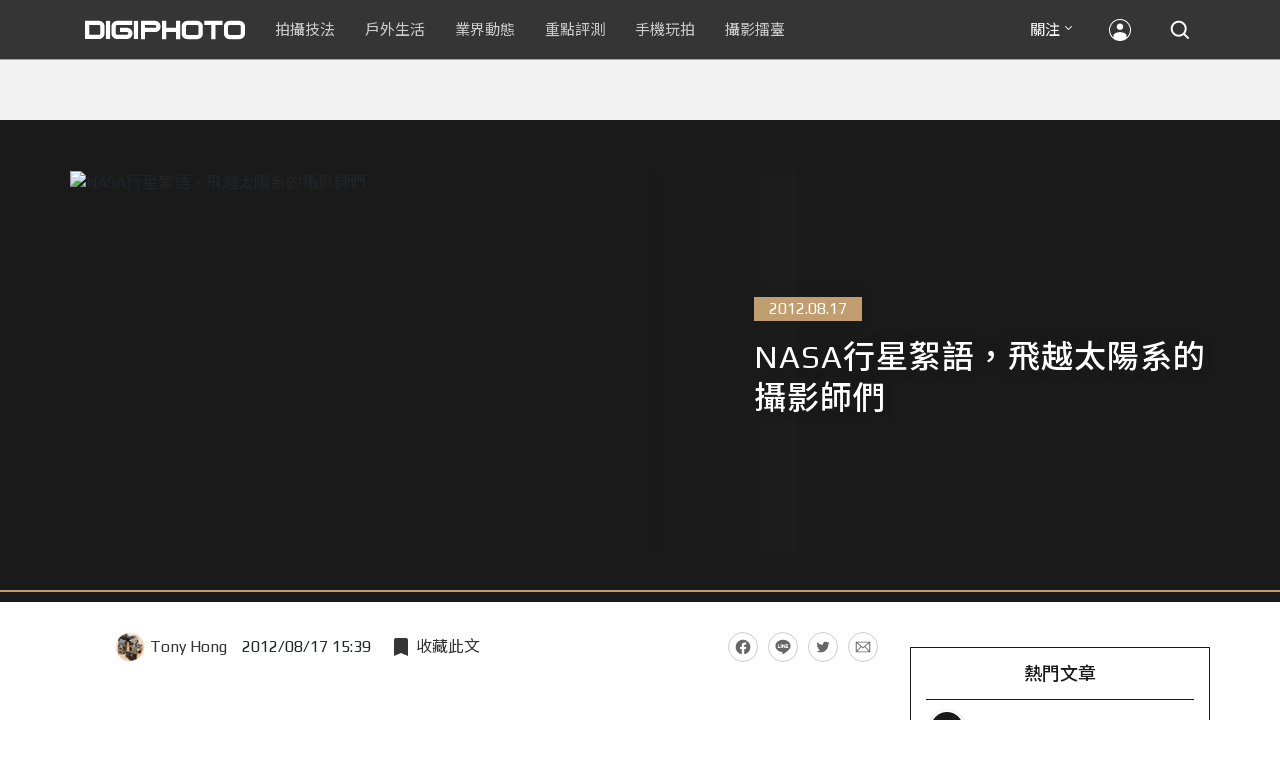

--- FILE ---
content_type: text/html; charset=UTF-8
request_url: https://t.ssp.hinet.net/
body_size: 61
content:
361551d8-2d7e-4a86-b043-be758d6269b7!

--- FILE ---
content_type: text/html; charset=utf-8
request_url: https://www.google.com/recaptcha/api2/aframe
body_size: 266
content:
<!DOCTYPE HTML><html><head><meta http-equiv="content-type" content="text/html; charset=UTF-8"></head><body><script nonce="-mUPdE3NFMap8UpVdEoypA">/** Anti-fraud and anti-abuse applications only. See google.com/recaptcha */ try{var clients={'sodar':'https://pagead2.googlesyndication.com/pagead/sodar?'};window.addEventListener("message",function(a){try{if(a.source===window.parent){var b=JSON.parse(a.data);var c=clients[b['id']];if(c){var d=document.createElement('img');d.src=c+b['params']+'&rc='+(localStorage.getItem("rc::a")?sessionStorage.getItem("rc::b"):"");window.document.body.appendChild(d);sessionStorage.setItem("rc::e",parseInt(sessionStorage.getItem("rc::e")||0)+1);localStorage.setItem("rc::h",'1769501626075');}}}catch(b){}});window.parent.postMessage("_grecaptcha_ready", "*");}catch(b){}</script></body></html>

--- FILE ---
content_type: image/svg+xml
request_url: https://cdn0-digiphoto.techbang.com/assets/desktop/arrow-right-bc1fb2f8e0ad0a127f74da78f1af1a77f3e4b92c5c15307a07e433613f9a49c3.svg
body_size: 481
content:
<?xml version="1.0" encoding="utf-8"?>
<!-- Generator: Adobe Illustrator 15.1.0, SVG Export Plug-In . SVG Version: 6.00 Build 0)  -->
<!DOCTYPE svg PUBLIC "-//W3C//DTD SVG 1.1//EN" "http://www.w3.org/Graphics/SVG/1.1/DTD/svg11.dtd">
<svg version="1.1" id="Layer_1" xmlns="http://www.w3.org/2000/svg" xmlns:xlink="http://www.w3.org/1999/xlink" x="0px" y="0px"
	 width="35px" height="35px" viewBox="0 0 35 35" enable-background="new 0 0 35 35" xml:space="preserve">
<polygon fill="#808080" points="21.744,17.451 14.672,10.379 13.256,11.793 18.965,17.5 13.259,23.207 14.672,24.621 21.744,17.551 
	21.694,17.501 "/>
</svg>


--- FILE ---
content_type: application/javascript; charset=utf-8
request_url: https://fundingchoicesmessages.google.com/f/AGSKWxVp3pEO63ENFQbJPQtJy0FPwfjY-Su7fxurnLmMCWvZWXZWkz5lfsXn2XOyDYenEL8vA_D9pszEJ1xc9XV-0swCquqVyRPsbNdIlQIGADEDnV3sl3e9I7Hme4tqmrjW6e-9rgB5037VErY27lst7XraYHqK8yxskHphLt82uyq0mqrgexXcyzr146o4/__Spot-Ad_/ads-foot./local_ads_/sponsored_ad_/sponsor_ads.
body_size: -1289
content:
window['908aaf74-f840-4fa0-b808-a6ed223303be'] = true;

--- FILE ---
content_type: application/javascript;charset=UTF-8
request_url: https://tw.popin.cc/popin_discovery/recommend?mode=new&rid=300979&url=https%3A%2F%2Fdigiphoto.techbang.com%2Fposts%2F3156-planetary-whisper-nasa-solar-system-photography&&device=pc&media=digiphoto.techbang.com&extra=mac&agency=nissin_tw&topn=50&ad=10&r_category=all&country=tw&redirect=false&uid=59b3d17f7fb58e0cfe71769501622225&info=eyJ1c2VyX3RkX29zIjoiTWFjIiwidXNlcl90ZF9vc192ZXJzaW9uIjoiMTAuMTUuNyIsInVzZXJfdGRfYnJvd3NlciI6IkNocm9tZSIsInVzZXJfdGRfYnJvd3Nlcl92ZXJzaW9uIjoiMTMxLjAuMCIsInVzZXJfdGRfc2NyZWVuIjoiMTI4MHg3MjAiLCJ1c2VyX3RkX3ZpZXdwb3J0IjoiMTI4MHg3MjAiLCJ1c2VyX3RkX3VzZXJfYWdlbnQiOiJNb3ppbGxhLzUuMCAoTWFjaW50b3NoOyBJbnRlbCBNYWMgT1MgWCAxMF8xNV83KSBBcHBsZVdlYktpdC81MzcuMzYgKEtIVE1MLCBsaWtlIEdlY2tvKSBDaHJvbWUvMTMxLjAuMC4wIFNhZmFyaS81MzcuMzY7IENsYXVkZUJvdC8xLjA7ICtjbGF1ZGVib3RAYW50aHJvcGljLmNvbSkiLCJ1c2VyX3RkX3JlZmVycmVyIjoiIiwidXNlcl90ZF9wYXRoIjoiL3Bvc3RzLzMxNTYtcGxhbmV0YXJ5LXdoaXNwZXItbmFzYS1zb2xhci1zeXN0ZW0tcGhvdG9ncmFwaHkiLCJ1c2VyX3RkX2NoYXJzZXQiOiJ1dGYtOCIsInVzZXJfdGRfbGFuZ3VhZ2UiOiJlbi11c0Bwb3NpeCIsInVzZXJfdGRfY29sb3IiOiIyNC1iaXQiLCJ1c2VyX3RkX3RpdGxlIjoiTkFTQSVFOCVBMSU4QyVFNiU5OCU5RiVFNyVCNSVBRSVFOCVBQSU5RSVFRiVCQyU4QyVFOSVBMyU5QiVFOCVCNiU4QSVFNSVBNCVBQSVFOSU5OSVCRCVFNyVCMyVCQiVFNyU5QSU4NCVFNiU5NCU5RCVFNSVCRCVCMSVFNSVCOCVBQiVFNSU4MCU5MSUyMC0lMjAlRTclQUMlQUMlMjAzJTIwJUU5JUEwJTgxJTIwJTdDJTIwRElHSVBIT1RPIiwidXNlcl90ZF91cmwiOiJodHRwczovL2RpZ2lwaG90by50ZWNoYmFuZy5jb20vcG9zdHMvMzE1Ni1wbGFuZXRhcnktd2hpc3Blci1uYXNhLXNvbGFyLXN5c3RlbS1waG90b2dyYXBoeT9wYWdlPTMiLCJ1c2VyX3RkX3BsYXRmb3JtIjoiTGludXggeDg2XzY0IiwidXNlcl90ZF9ob3N0IjoiZGlnaXBob3RvLnRlY2hiYW5nLmNvbSIsInVzZXJfZGV2aWNlIjoicGMiLCJ1c2VyX3RpbWUiOjE3Njk1MDE2MjIyMjcsImZydWl0X2JveF9wb3NpdGlvbiI6IiIsImZydWl0X3N0eWxlIjoiIn0=&alg=ltr&uis=%7B%22ss_fl_pp%22%3Anull%2C%22ss_yh_tag%22%3Anull%2C%22ss_pub_pp%22%3Anull%2C%22ss_im_pp%22%3Anull%2C%22ss_im_id%22%3Anull%2C%22ss_gn_pp%22%3Anull%7D&callback=_p6_a0ef6b8ff75c
body_size: 43452
content:
_p6_a0ef6b8ff75c({"author_name":null,"image":"b1baa19b0cc21b195033077c3f612657.jpg","common_category":["digital","business"],"image_url":"https://digiphoto.techbang.com/cover_images/headline/missing.png","title":"NASA行星絮語，飛越太陽系的攝影師們 | DIGIPHOTO-用鏡頭享受生命","category":"","keyword":[],"url":"https://digiphoto.techbang.com/posts/3156-planetary-whisper-nasa-solar-system-photography","pubdate":"000000000000000000","related":[],"hot":[{"url":"https://digiphoto.techbang.com/posts/13589-nikon-z-120-300mm-f2-8-tc-vr-s-rumored","title":"專業望遠變焦鏡新標竿？傳 Nikon 將於 2026 年底推出 Z 120-300mm F2.8 TC VR S","image":"d6a1906fa3584f695b283fe5eaf29d73.jpg","pubdate":"202601260000000000","category":"業界動態","common_category":["digital","business"],"image_url":"https://cdn0-digiphoto.techbang.com/system/revision_images/13589/large/Nikon_120-300mm_F2.8_TC.jpg?1769393490","img_chine_url":"d6a1906fa3584f695b283fe5eaf29d73_160.jpg","task":"techbang_digiphoto_task","safe_text":true,"tag":"go_cluster","score":857},{"url":"https://digiphoto.techbang.com/posts/13588-sony-180mp-medium-format-sensor","title":"打破畫素僵局：傳 Sony 正研發 1.8 億豩素的 中片幅感光元件，影像細節將迎來質變？","image":"e4af88229c5252b7e283c476bcf4fe6c.jpg","pubdate":"202601260000000000","category":"業界動態","common_category":["digital","business"],"image_url":"https://cdn2-digiphoto.techbang.com/system/revision_images/13588/large/Sony_180MP-0_%E6%8B%B7%E8%B2%9D.jpg?1769392133","img_chine_url":"e4af88229c5252b7e283c476bcf4fe6c_160.jpg","task":"techbang_digiphoto_task","safe_text":true,"tag":"go_cluster","score":239},{"url":"https://digiphoto.techbang.com/posts/13591-fujifilm-x-t30-iii-amazon-bestseller","title":"經典設計與性能的平衡點：Fujifilm X-T30 III 榮登 Amazon 無反光鏡相機銷售榜首","image":"04bf8140af3d3166ffc0b35a438721e7.jpg","pubdate":"202601270000000000","category":"業界動態","common_category":["digital","business"],"image_url":"https://cdn0-digiphoto.techbang.com/system/revision_images/13591/large/Fujifilm_X-T30_III.jpg?1769480187","img_chine_url":"04bf8140af3d3166ffc0b35a438721e7_160.jpg","task":"techbang_digiphoto_task","safe_text":true,"tag":"go_cluster","score":164},{"url":"https://digiphoto.techbang.com/posts/13590-godox-ad800-pro-outdoor-flash-v1-mid","title":"戶外光影的新旗艦！Godox 發表 AD800 Pro 專業外拍燈，V1 Mid 新款閃光燈即將推出","image":"cabdd4360f21286b552449e76ced15da.jpg","pubdate":"202601260000000000","category":"業界動態","common_category":["digital","business"],"image_url":"https://cdn1-digiphoto.techbang.com/system/revision_images/13590/large/Godox_AD800Pro-0.jpg?1769398018","img_chine_url":"cabdd4360f21286b552449e76ced15da_160.jpg","task":"techbang_digiphoto_task","safe_text":false,"tag":"go_cluster","score":139},{"url":"https://digiphoto.techbang.com/posts/13593-kase-150mm-f5-6-mirror-lens-leaked","title":"輕巧長焦新境界！Kase 150mm F5.6 反射鏡流出，傳將搭載自動對焦系統","image":"56f5815098e8d34bbed57d21846b2c28.jpg","pubdate":"202601270000000000","category":"業界動態","common_category":["digital","lifestyle"],"image_url":"https://cdn2-digiphoto.techbang.com/system/revision_images/13593/large/Kase150mm.jpg?1769481503","img_chine_url":"56f5815098e8d34bbed57d21846b2c28_160.jpg","task":"techbang_digiphoto_task","safe_text":true,"tag":"go_cluster","score":132},{"url":"https://digiphoto.techbang.com/posts/13583-kodak-ektar-tri-x-films-relaunch","title":"經典回歸母廠：Kodak Ektar 與 Tri-X 底片正式改由伊士曼柯達直接發行","image":"2e7618e6f5baef9be49f671457ffb508.jpg","pubdate":"202601220000000000","category":"業界動態","common_category":["business","economy"],"image_url":"https://cdn0-digiphoto.techbang.com/system/revision_images/13583/large/Kodak-0.jpg?1769046235","img_chine_url":"2e7618e6f5baef9be49f671457ffb508_160.jpg","task":"techbang_digiphoto_task","safe_text":true,"tag":"go_cluster","score":45},{"url":"https://digiphoto.techbang.com/posts/13587-canon-rf-24-105mm-f4-firmware-update","title":"性能全面優化：Canon RF 24-105mm F4 L IS USM 最新韌體 Ver.2.0.7 正式發布","image":"f15247d8c0f1112aebe1c486e7fd0b2f.jpg","pubdate":"202601230000000000","category":"業界動態","common_category":["digital","business"],"image_url":"https://cdn0-digiphoto.techbang.com/system/revision_images/13587/large/RF24-105mm_F4_L_IS_USM.jpg?1769135753","img_chine_url":"f15247d8c0f1112aebe1c486e7fd0b2f_160.jpg","task":"techbang_digiphoto_task","safe_text":true,"tag":"go_cluster","score":44},{"url":"https://digiphoto.techbang.com/posts/13592-ricoh-gr-iv-monochrome-sold-out","title":"街拍機皇魅力不減！Ricoh GR IV Monochrome 預購即售罄，下波三月到貨","image":"6caa012b5259b164867cfc3c482c262b.jpg","pubdate":"202601270000000000","category":"業界動態","common_category":["digital","business"],"image_url":"https://cdn1-digiphoto.techbang.com/system/revision_images/13592/large/Ricoh_GR_VI_Monochrome.jpg?1769480724","img_chine_url":"6caa012b5259b164867cfc3c482c262b_160.jpg","task":"techbang_digiphoto_task","safe_text":true,"tag":"go_cluster","score":29},{"url":"https://digiphoto.techbang.com/posts/13557-fuji-instax-mini-evo-cinema-8mm-camera","title":"富士發表 instax mini Evo Cinema，首創 8mm 攝影機手感與影片馬上看體驗","image":"3aba5548628d3ed5dd7b0ad4daee0e08.jpg","pubdate":"202601070000000000","category":"業界動態","common_category":["lovemarrige","digital"],"image_url":"https://cdn2-digiphoto.techbang.com/system/revision_images/13557/large/instax_mini_Evo_Cinema-000.jpg?1767775838","img_chine_url":"3aba5548628d3ed5dd7b0ad4daee0e08_160.jpg","task":"techbang_digiphoto_task","safe_text":true,"tag":"go_cluster","score":13},{"url":"https://digiphoto.techbang.com/posts/13580-fujifilm-gfx-eterna-55-imax-certified","title":"旗艦電影機新標竿：Fujifilm GFX ETERNA 55 正式通過 IMAX 認證","image":"09ace27473c3471f2793057283ad08f3.jpg","pubdate":"202601210000000000","category":"業界動態","common_category":["business","digital"],"image_url":"https://cdn1-digiphoto.techbang.com/system/revision_images/13580/large/GFX-0.jpg?1768961303","img_chine_url":"09ace27473c3471f2793057283ad08f3_160.jpg","task":"techbang_digiphoto_task","safe_text":true,"tag":"go_cluster","score":10},{"url":"https://digiphoto.techbang.com/posts/1110","title":"相機背帶綁法 教學 | DIGIPHOTO-用鏡頭享受生命","image":"b1baa19b0cc21b195033077c3f612657.jpg","pubdate":"000000000000000000","category":"","safe_text":true,"common_category":["business"],"image_url":"https://digiphoto.techbang.com/cover_images/headline/missing.png","score":9},{"url":"https://digiphoto.techbang.com/posts/12950-2025-six-types-of-body-worn-camera-purchase-guide-easy-to-take-photos-quality-is-paramount","title":"2025六大類型隨身相機選購指南！輕鬆拍照畫質至上","image":"07cfb9306ceeadfab40c0902ff8779b0.jpg","pubdate":"202412240000000000","category":"拍攝技法","safe_text":true,"common_category":["digital","business"],"image_url":"https://cdn1-digiphoto.techbang.com/system/revision_images/12950/large/Camera-01.jpg?1735009997","task":"techbang_digiphoto_task","score":9},{"url":"https://digiphoto.techbang.com/posts/556-novice-compulsory-credits-p-a","title":"攝影新手 基礎班： P、A、S、M 拍攝模式 先搞懂","image":"","pubdate":"201101310000000000","category":"拍攝技法","safe_text":true,"common_category":["business","digital"],"image_url":null,"task":"techbang_digiphoto_task","score":8},{"url":"https://digiphoto.techbang.com/posts/13576-fujifilm-x-pro4-rumors-reality-check","title":"復古旗艦接班人仍未現身？盤點 Fujifilm X-Pro4 近期傳聞與現實差距","image":"5330216d19083ae2b31c6fa0ab5d1943.jpg","pubdate":"202601190000000000","category":"業界動態","common_category":["lifestyle","social"],"image_url":"https://cdn1-digiphoto.techbang.com/system/revision_images/13576/large/X-Pro_4.jpg?1768792616","img_chine_url":"5330216d19083ae2b31c6fa0ab5d1943_160.jpg","task":"techbang_digiphoto_task","safe_text":true,"tag":"go_cluster","score":8},{"url":"https://digiphoto.techbang.com/posts/13573-sony-imaging-next-big-innovation-2026-2027","title":"影像產業的下一個震撼？Sony 2026-2027 年度計畫傳將迎來「巨大式創新」","image":"d21f2eafeea4b9cf48ed7a64905857f1.jpg","pubdate":"202601160000000000","category":"業界動態","common_category":["digital","business"],"image_url":"https://cdn2-digiphoto.techbang.com/system/revision_images/13573/large/Sony_Alpha.jpg?1768526146","img_chine_url":"d21f2eafeea4b9cf48ed7a64905857f1_160.jpg","task":"techbang_digiphoto_task","safe_text":true,"tag":"go_cluster","score":7},{"url":"https://digiphoto.techbang.com/posts/13431-fuji-x-t30-iii-xc-13-33mm-announced","title":"輕巧經典再升級：富士正式發表 X-T30 III 和 XC 13-33mm F3.5-6.3 OIS","image":"4bc814d26df8455f524ed3539032c762.jpg","pubdate":"202510230000000000","category":"業界動態","safe_text":true,"common_category":["digital","business"],"image_url":"https://cdn1-digiphoto.techbang.com/system/revision_images/13431/large/X-T30_III-0.jpg?1761202146","task":"techbang_digiphoto_task","score":7},{"url":"https://digiphoto.techbang.com/posts/13582-nikon-z9-ii-delayed-due-to-technical-issues","title":"旗艦接班人再等等？Nikon Z9 II 傳因技術整合問題推遲發表時間","image":"254b76e50ac4c79049e97c12daa76616.jpg","pubdate":"202601220000000000","category":"業界動態","common_category":["digital","business"],"image_url":"https://cdn0-digiphoto.techbang.com/system/revision_images/13582/large/Nikon_Z9_II.jpg?1769043898","img_chine_url":"254b76e50ac4c79049e97c12daa76616_160.jpg","task":"techbang_digiphoto_task","safe_text":true,"tag":"go_cluster","score":7},{"url":"https://digiphoto.techbang.com/posts/13571-nikon-2026-product-roadmap-red-integration","title":"旗艦進化與影像革新：Nikon 2026 年度產品佈局與 RED 技術整合預測","image":"f2a0fd1a28583af1047726b5a7a60a51.jpg","pubdate":"202601150000000000","category":"業界動態","common_category":["digital","beauty"],"image_url":"https://cdn1-digiphoto.techbang.com/system/revision_images/13571/large/Nikon.jpg?1768443140","img_chine_url":"f2a0fd1a28583af1047726b5a7a60a51_160.jpg","task":"techbang_digiphoto_task","safe_text":true,"tag":"go_cluster","score":6},{"url":"https://digiphoto.techbang.com/posts/13562-canon-eos-r7-mark-ii-rumored-specs","title":"Canon EOS R7 Mark II 傳聞規格流出，APS-C 旗艦王者呼之欲出","image":"3f76888098d8c0fcebd9dc0244377464.jpg","pubdate":"202601090000000000","category":"業界動態","common_category":["digital","beauty"],"image_url":"https://cdn0-digiphoto.techbang.com/system/revision_images/13562/large/EOS_R7_Mark_II.jpg?1767924843","img_chine_url":"3f76888098d8c0fcebd9dc0244377464_160.jpg","task":"techbang_digiphoto_task","safe_text":true,"tag":"go_cluster","score":6},{"url":"https://digiphoto.techbang.com/posts/13551-sony-fx3-ii-a7r-vi-2026-new-camera-rumors","title":"Sony 2026 年新產品震撼彈：FX3 II 與 A7R VI 領銜，多款重點新機傳聞總整理","image":"1164b8e4dacea7072a142df040d370eb.jpg","pubdate":"202601050000000000","category":"業界動態","common_category":["digital","business"],"image_url":"https://cdn1-digiphoto.techbang.com/system/revision_images/13551/large/Sony.jpg?1767579658","img_chine_url":"1164b8e4dacea7072a142df040d370eb_160.jpg","task":"techbang_digiphoto_task","safe_text":true,"tag":"go_cluster","score":5},{"url":"https://digiphoto.techbang.com/posts/13225-adobe-lightrooms-latest-ai-features-people-removal-and-reflection-removal-are-shared-with-each-other","title":"Adobe Lightroom 最新 AI 功能「人物移除」、「反光移除」試玩心得分享","image":"ae30534e7baa3fdf076765af27ac054e.jpg","pubdate":"202506200000000000","category":"拍攝技法","safe_text":true,"common_category":["business","digital"],"image_url":"https://cdn0-digiphoto.techbang.com/system/revision_images/13225/large/Lr-00.jpg?1750321741","task":"techbang_digiphoto_task","score":4},{"url":"https://digiphoto.techbang.com/posts/13553-2025-photography-market-kodak-zoom-lens","title":"2025 年攝影器材市場年度觀察：柯達隨身機驚喜奪冠，變焦鏡頭穩坐市場主流","image":"39d6c6e0550fe94c8c9e930f29c5ed98.jpg","pubdate":"202601060000000000","category":"業界動態","common_category":["digital","business"],"image_url":"https://cdn0-digiphoto.techbang.com/system/revision_images/13553/large/Map_Camera_2026.jpg?1767664000","img_chine_url":"39d6c6e0550fe94c8c9e930f29c5ed98_160.jpg","task":"techbang_digiphoto_task","safe_text":true,"tag":"go_cluster","score":4},{"url":"https://digiphoto.techbang.com/posts/13525-ricoh-gr-iv-hdf-announced","title":"理光正式發表 RICOH GR IV HDF：搭載獨家擴散濾鏡，2026 年 1 月 16 日正式發售","image":"bca6dcecde016e5b86b2fe10b1c2823e.jpg","pubdate":"202512180000000000","category":"業界動態","common_category":["digital","education"],"image_url":"https://cdn1-digiphoto.techbang.com/system/revision_images/13525/large/GR_IV_HDF-0.jpg?1766021940","img_chine_url":"bca6dcecde016e5b86b2fe10b1c2823e_160.jpg","task":"techbang_digiphoto_task","safe_text":true,"tag":"go_cluster","score":4},{"url":"https://digiphoto.techbang.com/posts/13564-fujifilm-x-half-white-edition","title":"Fujifilm X-Half 白色版驚喜亮相，引領數位半格機的純白文青風暴","image":"423ec03b9b5b52a60071dda8f1011a04.jpg","pubdate":"202601120000000000","category":"業界動態","common_category":["trip","sports"],"image_url":"https://cdn1-digiphoto.techbang.com/system/revision_images/13564/large/X_half-white-0.jpg?1768187485","img_chine_url":"423ec03b9b5b52a60071dda8f1011a04_160.jpg","task":"techbang_digiphoto_task","safe_text":true,"tag":"go_cluster","score":4},{"url":"https://digiphoto.techbang.com/posts/13333-hassleblad-x2d-ii-100c-and-xcd-35-100mm-lens","title":"哈蘇正式發表 X2D II 100C 以及 XCD 35-100mm f/2.8-4 E！中片幅攝影新選擇","image":"d886bd0b413599859f8f3a854a6ca807.jpg","pubdate":"202508270000000000","category":"業界動態","safe_text":true,"common_category":["digital","business"],"image_url":"https://cdn2-digiphoto.techbang.com/system/revision_images/13333/large/X2D_II_100C-0-1.jpg?1756258173","task":"techbang_digiphoto_task","score":4},{"url":"https://digiphoto.techbang.com/posts/13575-nikon-viltrox-patent-lawsuit-china-z-mount","title":"Nikon 於中國對 Viltrox 提起專利訴訟，焦點疑指向新發表的 Z 接環增距鏡","image":"036fd8bb783a43c8001fe74bc9f6c47b.jpg","pubdate":"202601190000000000","category":"業界動態","common_category":["digital","carbike"],"image_url":"https://cdn1-digiphoto.techbang.com/system/revision_images/13575/large/Nikon_Viltrox.jpg?1768788203","img_chine_url":"036fd8bb783a43c8001fe74bc9f6c47b_160.jpg","task":"techbang_digiphoto_task","safe_text":true,"tag":"go_cluster","score":4},{"url":"https://digiphoto.techbang.com/posts/13579-bcn-awards-2026-sony-dji-kodak-win","title":"2026 BCN 大賞揭曉：Sony 續奪無反榜首、Kodak 舉 DJI 異軍突起成為市場新贏家","image":"5c18ba9490b525eabb7e58ef165da00b.jpg","pubdate":"202601210000000000","category":"業界動態","common_category":["digital","business"],"image_url":"https://cdn2-digiphoto.techbang.com/system/revision_images/13579/large/BCN_2026-0.jpg?1768959908","img_chine_url":"5c18ba9490b525eabb7e58ef165da00b_160.jpg","task":"techbang_digiphoto_task","safe_text":true,"tag":"go_cluster","score":3},{"url":"https://digiphoto.techbang.com/posts/13443-sandmarc-iphone-17-pro-telephoto-lens-16x-zoom","title":"Sandmarc 推出專屬 iPhone 17 Pro 系列的望遠鏡頭，將光學變焦最高推升至 16 倍","image":"ade2b5721ba0aeb707884816370cf8e7.jpg","pubdate":"202510300000000000","category":"手機玩拍","safe_text":true,"common_category":["digital","business"],"image_url":"https://cdn0-digiphoto.techbang.com/system/revision_images/13443/large/Sandmarc-0.JPG?1761794834","task":"techbang_digiphoto_task","score":3},{"url":"https://digiphoto.techbang.com/posts/12462-sony-has-announced-the-latest-firmware-update-for-fx30-fx3-fx6","title":"Sony公布FX30 / FX3 / FX6最新韌體更新計劃！將展現更廣泛的影片拍攝功能","image":"99dba1286b373993a336ca63598f43e7.jpg","pubdate":"202401190000000000","category":"業界動態","safe_text":true,"common_category":["digital","business"],"image_url":"https://cdn2-digiphoto.techbang.com/system/revision_images/12462/large/fx3-fx30.jpg?1705629766","task":"techbang_digiphoto_task","score":3},{"url":"https://digiphoto.techbang.com/posts/12830-android-tricks-10-surefire-ways-to-take-good-photos-with-your-phone","title":"Android 技巧：手機拍出好照片的 10 種可靠方法","image":"94ef5dd0dbe2d9812a1d80566616cab8.jpg","pubdate":"202410070000000000","category":"手機玩拍","safe_text":true,"common_category":["business","digital"],"image_url":"https://cdn2-digiphoto.techbang.com/system/revision_images/12830/large/Android.jpg?1728295081","task":"techbang_digiphoto_task","score":3},{"url":"https://digiphoto.techbang.com/posts/13200-fujifilm-announced-that-it-will-move-the-production-line-of-the-popular-x-series-cameras-back-to-japan-in-response-to-us-tariffs-and-boost-consumer-confidence","title":"富士宣布將熱門 X 系列相機生產線移回日本，應對美國關稅及提升消費者信心","image":"a05161ea4515ec174d5d43c9e482e638.jpg","pubdate":"202506050000000000","category":"業界動態","safe_text":true,"common_category":["business","economy"],"image_url":"https://cdn1-digiphoto.techbang.com/system/revision_images/13200/large/FUJIFILM.jpg?1749092665","task":"techbang_digiphoto_task","score":3},{"url":"https://digiphoto.techbang.com/posts/13558-nikon-z-24-105mm-travel-lens","title":"重新定義旅行鏡：Nikon 發表  Z 24-105mm f/4-7.1，極致輕量化引領隨身攝影新視界","image":"c6313a97deb3792bada5fb77a7448fb1.jpg","pubdate":"202601080000000000","category":"業界動態","common_category":["digital","business"],"image_url":"https://cdn0-digiphoto.techbang.com/system/revision_images/13558/large/Nikon_24-105mm_F4-7.1-0.jpg?1767835924","img_chine_url":"c6313a97deb3792bada5fb77a7448fb1_160.jpg","task":"techbang_digiphoto_task","safe_text":true,"tag":"go_cluster","score":3},{"url":"https://digiphoto.techbang.com/posts/13276-godox-has-launched-the-godox-it20-and-it22-ultra-mini-flashes-adding-new-options-for-photography-accessories","title":"神牛推出 Godox iT20 和 iT22 超迷你閃光燈，攝影配件再添新選擇","image":"6823296378fbcb7d2d97db27a3c32acc.jpg","pubdate":"202507230000000000","category":"業界動態","safe_text":true,"common_category":["digital","business"],"image_url":"https://cdn0-digiphoto.techbang.com/system/revision_images/13276/large/Godox_iT20_iT22-0.jpg?1753240265","task":"techbang_digiphoto_task","score":2},{"url":"https://digiphoto.techbang.com/posts/12967-rumor-has-fujifilm-officially-developed-a-26-million-pixel-x-trans-cmos-5-in-a-non-stacked-design-it-will-be-used-in-the-mid-range-model","title":"傳聞富士正式開發非堆疊式設計的 2,600 萬畫素 X-Trans CMOS 5？將用於中階機種","image":"099e3c05f3920fd22cf8ba7fc23f5906.jpg","pubdate":"202501060000000000","category":"業界動態","safe_text":true,"common_category":["digital","business"],"image_url":"https://cdn1-digiphoto.techbang.com/system/revision_images/12967/large/X-Trans_CMOS_5.jpg?1736128855","task":"techbang_digiphoto_task","score":2},{"url":"https://digiphoto.techbang.com/posts/13146-photography-fun-from-a-standard-perspective-leica-q3-43-quick-review","title":"標準視角下的攝影樂趣！Leica Q3 43 快速評測","image":"cbf982bfcb9730dc6f127556f82d7575.jpg","pubdate":"202504280000000000","category":"拍攝技法","safe_text":true,"common_category":["digital","business"],"image_url":"https://cdn0-digiphoto.techbang.com/system/revision_images/13146/large/Leica-01.jpg?1745807671","task":"techbang_digiphoto_task","score":2},{"url":"https://digiphoto.techbang.com/posts/11165-theres-nothing-wrong-with-a-large-aperture-in-the-wide-angle-lens-ttartisan-35mm-f14","title":"沒什麼好嫌的大光圈中廣角鏡頭 TTArtisan 35mm F1.4 簡單評測初體驗","image":"7e2148394053ce4f3c98b4ffce7243ab.jpg","pubdate":"202110040000000000","category":"","safe_text":true,"common_category":["digital","business"],"image_url":"https://cdn2-digiphoto.techbang.com/system/revision_images/11165/large/01.jpg?1633319356","task":"techbang_digiphoto_task","topic":["digital","electronics"],"score":2},{"url":"https://digiphoto.techbang.com/posts/10439-these-5-things-in-photography-no-one-will-tell-you","title":"攝影裡的這5件事，沒人會告訴你","image":"b06c33cd81ec408d7a16038a01871a27.jpg","pubdate":"202008070000000000","category":"","safe_text":true,"common_category":["business","lifestyle"],"image_url":"https://cdn1-digiphoto.techbang.com/system/cover_images/10439/headline/002.jpg?1595665406","task":"techbang_digiphoto_task","score":2},{"url":"https://digiphoto.techbang.com/posts/13184-fujifilm-officially-unveils-the-x-half-a-digital-half-panel-body-worn-camera-a-retro-innovation-that-pays-homage-to-half-grid-photography","title":"富士正式發表數位半格底片隨身相機 X Half：向半格底片攝影致敬的復古創新","image":"daa7445f357536cf2a17ac80d18b2b5f.jpg","pubdate":"202505220000000000","category":"業界動態","safe_text":true,"common_category":["fashion","lifestyle"],"image_url":"https://cdn1-digiphoto.techbang.com/system/revision_images/13184/large/FUJIFILM_X-Half-0.jpg?1747896362","task":"techbang_digiphoto_task","score":2},{"url":"https://digiphoto.techbang.com/posts/7301-copies-of-focus-photo-quality-leica-m-edition-leica-60-limited-edition-commemorative-camera-kit","title":"專注攝影本質 Leica M Edition \"Leica 60\" 限量版紀念相機套組 | DIGIPHOTO-用鏡頭享受生命","image":"4448ddb31524890cdd6f70fa497a8c01.jpg","pubdate":"000000000000000000","category":"","safe_text":true,"common_category":["digital"],"image_url":"https://cdn2-digiphoto-techbang.pixfs.net/system/cover_images/7301/headline/cover1.jpg?1418184656","score":2},{"url":"https://digiphoto.techbang.com/posts/12125-sigma-officially-releases-the-14mm-f14-dg-dn-art-ultra-wide-angle-large-aperture-prime-lenses-are-preferred-for-shooting-starry-skies","title":"SIGMA正式發布14mm F1.4 DG DN | Art！拍攝星空首選超廣角大光圈定焦鏡","image":"4fe2ee542eef184aa6230c59e008803b.jpg","pubdate":"202306090000000000","category":"業界動態","safe_text":true,"common_category":["digital","lifestyle"],"image_url":"https://cdn1-digiphoto.techbang.com/system/revision_images/12125/large/SIGMA1200-1.jpg?1686276840","task":"techbang_digiphoto_task","score":2},{"url":"https://digiphoto.techbang.com/posts/13045-key-tips-for-mobile-photography-outside-the-main-lens-ultra-wide-angle-and-telescopic-lens-shooting-skills-are-mastered-at-one-time","title":"主鏡頭外的手機攝影關鍵要訣！超廣角和望遠鏡頭拍攝技巧一次掌握","image":"ae157c66b983d6c87a102daa4ce0e2c1.jpg","pubdate":"202502240000000000","category":"拍攝技法","safe_text":true,"common_category":["business","lifestyle"],"image_url":"https://cdn1-digiphoto.techbang.com/system/revision_images/13045/large/photo-00-word.jpg?1740122979","task":"techbang_digiphoto_task","score":2},{"url":"https://digiphoto.techbang.com/posts/13156-rumoured-that-sony-may-release-two-new-cameras-in-may-one-of-which-will-be-a-new-model-of-the-a7c-series","title":"傳聞 Sony 可能會在 5 月發布兩款新相機，其中一款會是 A7C 系列的全新機種？","image":"276b6daa42e210346c3bf48bbacb5343.jpg","pubdate":"202505060000000000","category":"業界動態","safe_text":true,"common_category":["digital","business"],"image_url":"https://cdn0-digiphoto.techbang.com/system/revision_images/13156/large/Sony-May-0.jpg?1746497645","task":"techbang_digiphoto_task","score":2},{"url":"https://digiphoto.techbang.com/posts/12479-om-system-om-1-mark-ii-vsom-1","title":"OM System OM-1 Mark II v.s.OM-1，究竟主要差異有哪些？","image":"01614003c58a1469144d74e2de40b23c.jpg","pubdate":"202401310000000000","category":"拍攝技法","safe_text":true,"common_category":["digital","business"],"image_url":"https://cdn1-digiphoto.techbang.com/system/revision_images/12479/large/OM-1_Mark_II-00.jpg?1706608524","task":"techbang_digiphoto_task","score":2},{"url":"https://digiphoto.techbang.com/posts/13518-msi-mpg-272urx-qd-oled-monitor-for-filmmakers","title":"MSI MPG 272URX QD-OLED ft. 新銳導演高爾賢，以專業級色準與細節，精準揭示每一幀精彩畫面","image":"c3ff9da63a0e86d8eaabb96e5c657a13.jpg","pubdate":"202512150000000000","category":"拍攝技法","common_category":["trip","sports"],"image_url":"https://cdn0-digiphoto.techbang.com/system/revision_images/13518/large/00_SR40363_755x396_batch.jpg?1765513424","img_chine_url":"c3ff9da63a0e86d8eaabb96e5c657a13_160.jpg","task":"techbang_digiphoto_task","safe_text":true,"tag":"go_cluster","score":2},{"url":"https://digiphoto.techbang.com/posts/12661-mobile-photography-classroomas-long-as-you-make-good-use-of-a-few-functions-your-mobile-phone-can-also-successfully-capture-the-dynamic-moments-of-high-speed-movement","title":"【手機攝影教室】只要善用幾項功能，手機也能成功抓拍高速移動的動態瞬間","image":"4cef54c407866c305a34508766f50a5d.jpg","pubdate":"202406120000000000","category":"手機玩拍","safe_text":true,"common_category":["digital","business"],"image_url":"https://cdn2-digiphoto.techbang.com/system/revision_images/12661/large/pexels-zante-6528155.jpg?1717487996","task":"techbang_digiphoto_task","score":2},{"url":"https://digiphoto.techbang.com/posts/11405-stop-thinking-about-buying-a-better-camera-your-phone-is-the-best-camera","title":"別再去想著買更好的相機，你的手機就是最好的相機","image":"928b2ce2c4d6b6d0a84ac70fa6cd85ef.jpg","pubdate":"202203160000000000","category":"手機玩拍","safe_text":false,"common_category":["business","lifestyle"],"image_url":"https://cdn1-digiphoto.techbang.com/system/revision_images/11405/large/10003.jpg?1643167482","task":"techbang_digiphoto_task","topic":["phonepad","digital","electronics"],"score":2},{"url":"https://digiphoto.techbang.com/posts/13415-laowa-200mm-f2-af-ff-lens","title":"老蛙正式發表 Laowa 200mm F2 AF FF 全片幅望遠定焦鏡：親民價格體驗專業級遠攝","image":"6f8feab92f67399ba62e411d9d6d3e1b.jpg","pubdate":"202510150000000000","category":"業界動態","safe_text":true,"common_category":["digital","carbike"],"image_url":"https://cdn0-digiphoto.techbang.com/system/revision_images/13415/large/Laowa_200mm_F2-0.jpg?1760496498","task":"techbang_digiphoto_task","score":2},{"url":"https://digiphoto.techbang.com/posts/12969-fujifilm-x-m5","title":"不容小覷的輕巧入門機！FUJIFILM X-M5 快速評測","image":"0929836f275f4b4506a59fc59bd1da84.jpg","pubdate":"202501080000000000","category":"拍攝技法","safe_text":false,"common_category":["digital","business"],"image_url":"https://cdn1-digiphoto.techbang.com/system/revision_images/12969/large/X-M5-00.jpg?1736156124","task":"techbang_digiphoto_task","score":2},{"url":"https://digiphoto.techbang.com/posts/12502-what-are-the-main-differences-between-the-latest-fujifilm-camera-x100vi-and-x100v-and-which-one-should-i-buy","title":"富士相機最新發表的X100VI，和X100V究竟主要差異有哪些？我應該買哪一台？","image":"451cc38ae7605ab2956d905644320819.jpg","pubdate":"202402210000000000","category":"拍攝技法","safe_text":true,"common_category":["digital","business"],"image_url":"https://cdn2-digiphoto.techbang.com/system/revision_images/12502/large/X100VI_vs_X100V.jpg?1708502016","task":"techbang_digiphoto_task","score":2},{"url":"https://digiphoto.techbang.com/posts/13036-rumor-that-the-canon-powershot-v1-will-be-equipped-with-a-14-inch-sensor-larger-than-the-4-3-type","title":"傳聞 Canon PowerShot V1 將搭載大於 4/3 型的 1.4 吋感光元件？","image":"8fb61cbb691b8b4abfe3c5adc18e3125.jpg","pubdate":"202502190000000000","category":"業界動態","safe_text":true,"common_category":["digital","business"],"image_url":"https://cdn0-digiphoto.techbang.com/system/revision_images/13036/large/Canon_PowerShot_V1-0.jpg?1739868365","task":"techbang_digiphoto_task","score":2}],"share":0,"pop":[],"ad":[{"_id":"536180111","title":"有感證書:御瑪卡20倍濃縮+千顆牡蠣鋅 狀態好滿意","image":"https://imageaws.popin.cc/ML/0cb9117f5bebf9ffaef09cd9eabc536e.png","origin_url":"","url":"https://trace.popin.cc/ju/ic?tn=6e22bb022cd37340eb88f5c2f2512e40&trackingid=bc9ebe5ad882d3be689930b4386c6fbc&acid=33395&data=[base64]&uid=59b3d17f7fb58e0cfe71769501622225&mguid=&gprice=fw7aKjRVfqLaqA7n9YrDfRghY_7NHN-3Xv7DPYhS5yU&pb=d","imp":"","media":"三得利健康網路商店","campaign":"4215424","nid":"536180111","imptrackers":["https://trace.popin.cc/ju/ic?tn=6e22bb022cd37340eb88f5c2f2512e40&trackingid=bc9ebe5ad882d3be689930b4386c6fbc&acid=33395&data=[base64]&uid=59b3d17f7fb58e0cfe71769501622225&mguid="],"clicktrackers":["https://a.popin.cc/popin_redirect/redirect?lp=&data=[base64]&token=bc9ebe5ad882d3be689930b4386c6fbc&t=1769501623778&uid=59b3d17f7fb58e0cfe71769501622225&nc=1&crypto=GyiNun0dDNWCOy8zfc2xknL-BGVfmZGyEBHGpQO4LC4="],"score":0.030597373288106838,"score2":0.031436655,"privacy":"","trackingid":"bc9ebe5ad882d3be689930b4386c6fbc","c2":0.0,"c3":0.0,"image_fit":true,"image_background":0,"c":6.0,"userid":"4A_迪艾思_三得利_御瑪卡"},{"_id":"661e6535324ed172b08b4568","dsp":"appier","title":"Artale 四轉開放登場！立即體驗極速成長！","image":"https://cr.adsappier.com/i/8996144a-52fc-42de-8d66-da284bfb43a8/wzL8xbd_1769050348602_0.jpeg","origin_url":"https://tw.c.appier.net/xclk?bidobjid=zxXOaopECYywPWAwt3N4aQ&cid=UT1gSoEXQL-tBE-pl1JEBQ&crid=47F2_a50SUKZ5IUUhRS6wg&crpid=eOXd6mGPSqO44hpsapYiEA&soid=WYaH&partner_id=0ZbOxc8zecjd&bx=Cylxwnu_7rdRKq6moPum2rdRoqfm20ZmK4lqU1u_uYtE3mgxcbORUyzR387awYS93yzqUmR1K4lEUHM12qM-uYSxJ4u_o1x1UDo121lWw8o1K4lWUyu_uqGxu1x1UD7muqa1ord9orI97yQxujR&ui=CylYc8Myuqa1oyQV2nQPo1QR2qaVo4lO&consent=1&ddhh=oqZWo6","url":"https://a.popin.cc/popin_redirect/redirect?lp=https%3A%2F%2Ftw.c.appier.net%2Fxclk%3Fbidobjid%3DzxXOaopECYywPWAwt3N4aQ%26cid%3DUT1gSoEXQL-tBE-pl1JEBQ%26crid%3D47F2_a50SUKZ5IUUhRS6wg%26crpid%3DeOXd6mGPSqO44hpsapYiEA%26soid%3DWYaH%26partner_id%3D0ZbOxc8zecjd%26bx%3DCylxwnu_7rdRKq6moPum2rdRoqfm20ZmK4lqU1u_uYtE3mgxcbORUyzR387awYS93yzqUmR1K4lEUHM12qM-uYSxJ4u_o1x1UDo121lWw8o1K4lWUyu_uqGxu1x1UD7muqa1ord9orI97yQxujR%26ui%3DCylYc8Myuqa1oyQV2nQPo1QR2qaVo4lO%26consent%3D1%26ddhh%3DoqZWo6&data=[base64]&token=61b16af0330d716bd9f9&t=1769501623774&uid=59b3d17f7fb58e0cfe71769501622225&crypto=GyiNun0dDNWCOy8zfc2xknL-BGVfmZGyEBHGpQO4LC4=","imp":"https://a.popin.cc/popin_redirect/redirect?lp=&data=[base64]&token=61b16af0330d716bd9f9&t=1769501623774&uid=59b3d17f7fb58e0cfe71769501622225&type=imp","media":"MapleStory Worlds","campaign":"661e62fd324ed12b388b4567","nid":"661e6535324ed172b08b4568","imptrackers":["https://ss-jp2.appiersig.com/winshowimg?bidobjid=zxXOaopECYywPWAwt3N4aQ&cid=UT1gSoEXQL-tBE-pl1JEBQ&crid=47F2_a50SUKZ5IUUhRS6wg&crpid=eOXd6mGPSqO44hpsapYiEA&soid=WYaH&partner_id=0ZbOxc8zecjd&bx=Cylxwnu_7rdRKq6moPum2rdRoqfm20ZmK4lqU1u_uYtE3mgxcbORUyzR387awYS93yzqUmR1K4lEUHM12qM-uYSxJ4u_o1x1UDo121lWw8o1K4lWUyu_uqGxu1x1UD7muqa1ord9orI97yQxujR&ui=CylYc8Myuqa1oyQV2nQPo1QR2qaVo4lO&consent=1&ddhh=oqZWo6&price=0.05048632690429688","https://vst.c.appier.net/w?cid=UT1gSoEXQL-tBE-pl1JEBQ&crid=47F2_a50SUKZ5IUUhRS6wg&crpid=eOXd6mGPSqO44hpsapYiEA&bidobjid=zxXOaopECYywPWAwt3N4aQ&partner_id=0ZbOxc8zecjd&tracking_ns=622d4f6d43bf814&consent=1&w=1","https://gocm.c.appier.net/popin","https://abr.ge/@maplestoryworlds/appier?click_id=UT1gSoEXQL-tBE-pl1JEBQ.zxXOaopECYywPWAwt3N4aQ&sub_id=appier_broad&sub_id_1=0ZbOxc8zecjd&sub_id_2=digiphoto.techbang.com&campaign=1-1_gl_tw_250424&campaign_id=1-1_gl_tw_258751c1d2489a&ad_creative=gl_artale_ev_4thjob_priest&ad_creative_id=gl_artale_ev787ed7a98c45&ad_group=appier_broad&ad_group_id=appier_broad1a7258a7b5f1&content=pc_tw&routing_short_id=inuzs0p&term=gl_artale_ev_4thjob_priest&tracking_template_id=be30e984d5ddf00e943f9877c310f8ce&ad_type=view&_atrk_c=UT1gSoEXQL-tBE-pl1JEBQ&_atrk_cr=47F2_a50SUKZ5IUUhRS6wg&_atrk_pt=0ZbOxc8zecjd&_atrk_bi=zxXOaopECYywPWAwt3N4aQ","https://mt-usw.appiersig.com/event?bidobjid=zxXOaopECYywPWAwt3N4aQ&cid=UT1gSoEXQL-tBE-pl1JEBQ&oid=TbOw08gTQ3SyhML0FPS_pA&partner_id=0ZbOxc8zecjd&s2s=0&event=show&loc=show&dm=&osv=10.15.7.0&adj=0&cn=03bgjcHTaUDtBKjtgwmN1w8zjKY7BUM&url=[base64]"],"clicktrackers":[],"score":0.001544748990236163,"score2":0.001544748990236163,"privacy":"","image_fit":true},{"_id":"536180070","title":"[御瑪卡]讓男人不再逃避 正面對決","image":"https://imageaws.popin.cc/ML/1c613f76b884634a0c5d40d068f96dc3.png","origin_url":"","url":"https://trace.popin.cc/ju/ic?tn=6e22bb022cd37340eb88f5c2f2512e40&trackingid=16a33b6ccea115d00dd4f24a08f1017f&acid=33395&data=[base64]&uid=59b3d17f7fb58e0cfe71769501622225&mguid=&gprice=PGapBGMO50v2sPy98zu9A7CRbIJkKcx6ihKSOJie9UA&pb=d","imp":"","media":"三得利健康網路商店","campaign":"4215424","nid":"536180070","imptrackers":["https://trace.popin.cc/ju/ic?tn=6e22bb022cd37340eb88f5c2f2512e40&trackingid=16a33b6ccea115d00dd4f24a08f1017f&acid=33395&data=[base64]&uid=59b3d17f7fb58e0cfe71769501622225&mguid="],"clicktrackers":["https://a.popin.cc/popin_redirect/redirect?lp=&data=[base64]&token=16a33b6ccea115d00dd4f24a08f1017f&t=1769501623774&uid=59b3d17f7fb58e0cfe71769501622225&nc=1&crypto=GyiNun0dDNWCOy8zfc2xknL-BGVfmZGyEBHGpQO4LC4="],"score":1.095997911179987E-4,"score2":1.12606E-4,"privacy":"","trackingid":"16a33b6ccea115d00dd4f24a08f1017f","c2":3.127722447970882E-5,"c3":0.0,"image_fit":true,"image_background":0,"c":6.0,"userid":"4A_迪艾思_三得利_御瑪卡"},{"_id":"535734512","title":"【御瑪卡】我們不敢說自己多強 但起碼能滿足你的需求","image":"https://imageaws.popin.cc/ML/abb9d8b951ad049c07f5553f3d205ad4.png","origin_url":"","url":"https://trace.popin.cc/ju/ic?tn=6e22bb022cd37340eb88f5c2f2512e40&trackingid=27554dcbdd6a0b03791471bf9d89dd8e&acid=33395&data=[base64]&uid=59b3d17f7fb58e0cfe71769501622225&mguid=&gprice=1mF9MBD3jy1r1uyA30mRwUgPNjdGIY2v8yrvG9Fjcy4&pb=d","imp":"","media":"三得利健康網路商店","campaign":"4215424","nid":"535734512","imptrackers":["https://trace.popin.cc/ju/ic?tn=6e22bb022cd37340eb88f5c2f2512e40&trackingid=27554dcbdd6a0b03791471bf9d89dd8e&acid=33395&data=[base64]&uid=59b3d17f7fb58e0cfe71769501622225&mguid="],"clicktrackers":["https://a.popin.cc/popin_redirect/redirect?lp=&data=[base64]&token=27554dcbdd6a0b03791471bf9d89dd8e&t=1769501623775&uid=59b3d17f7fb58e0cfe71769501622225&nc=1&crypto=GyiNun0dDNWCOy8zfc2xknL-BGVfmZGyEBHGpQO4LC4="],"score":9.837055512126349E-5,"score2":1.01069E-4,"privacy":"","trackingid":"27554dcbdd6a0b03791471bf9d89dd8e","c2":2.8075315640307963E-5,"c3":0.0,"image_fit":true,"image_background":0,"c":6.0,"userid":"4A_迪艾思_三得利_御瑪卡"},{"_id":"257616596","title":"上班看電腦 眼睛壓力大 護眼保單要入手【安心護眼定期眼睛險】","image":"https://imageaws.popin.cc/ML/3044360057d853ccc3be5884043a0a31.png","origin_url":"","url":"https://trace.popin.cc/ju/ic?tn=6e22bb022cd37340eb88f5c2f2512e40&trackingid=ee0b1d3236c19c887c1292ed69942a8b&acid=1209&data=[base64]&uid=59b3d17f7fb58e0cfe71769501622225&mguid=&gprice=-3ooFjNKkLk4gpsu8T4Lj1IuQwQpFSMv5_eaGdUo3cc&pb=d","imp":"","media":"安達人壽 安心護眼","campaign":"2571312","nid":"257616596","imptrackers":["https://trace.popin.cc/ju/ic?tn=6e22bb022cd37340eb88f5c2f2512e40&trackingid=ee0b1d3236c19c887c1292ed69942a8b&acid=1209&data=[base64]&uid=59b3d17f7fb58e0cfe71769501622225&mguid="],"clicktrackers":["https://a.popin.cc/popin_redirect/redirect?lp=&data=[base64]&token=ee0b1d3236c19c887c1292ed69942a8b&t=1769501623776&uid=59b3d17f7fb58e0cfe71769501622225&nc=1&crypto=GyiNun0dDNWCOy8zfc2xknL-BGVfmZGyEBHGpQO4LC4="],"score":9.258765156981129E-5,"score2":9.5127E-5,"privacy":"","trackingid":"ee0b1d3236c19c887c1292ed69942a8b","c2":5.2852443332085386E-5,"c3":0.0,"image_fit":false,"image_background":0,"c":3.0,"userid":"nicky"},{"_id":"496800436","title":"2026美肌新趨勢「外泌體＋矽谷電波X」聯手，開啟高階養膚新世代","image":"https://imageaws.popin.cc/ML/10f03ededc70e4070459041fa5089738.png","origin_url":"","url":"https://trace.popin.cc/ju/ic?tn=6e22bb022cd37340eb88f5c2f2512e40&trackingid=41af94815085dc64b4105804a1f3703c&acid=24961&data=[base64]&uid=59b3d17f7fb58e0cfe71769501622225&mguid=&gprice=T4QzRTFhN6hmzj2jhOg7LghTSqmmfxUz80COoc_sRYw&pb=d","imp":"","media":"矽谷電波X","campaign":"4299028","nid":"496800436","imptrackers":["https://trace.popin.cc/ju/ic?tn=6e22bb022cd37340eb88f5c2f2512e40&trackingid=41af94815085dc64b4105804a1f3703c&acid=24961&data=[base64]&uid=59b3d17f7fb58e0cfe71769501622225&mguid="],"clicktrackers":["https://a.popin.cc/popin_redirect/redirect?lp=&data=[base64]&token=41af94815085dc64b4105804a1f3703c&t=1769501623776&uid=59b3d17f7fb58e0cfe71769501622225&nc=1&crypto=GyiNun0dDNWCOy8zfc2xknL-BGVfmZGyEBHGpQO4LC4="],"score":8.784505871015474E-5,"score2":9.0255E-5,"privacy":"","trackingid":"41af94815085dc64b4105804a1f3703c","c2":3.134052167297341E-5,"c3":0.0,"image_fit":true,"image_background":0,"c":4.8,"userid":"沃醫學_Sylfirm矽谷電波"},{"_id":"504135195","title":"想告別臉上肝斑？年底前聚會靠矽谷電波X養出好膚質，溫和除斑不怕復發","image":"https://imageaws.popin.cc/ML/3fb83d42f6f4bba2a8e4f13d924c7172.png","origin_url":"","url":"https://trace.popin.cc/ju/ic?tn=6e22bb022cd37340eb88f5c2f2512e40&trackingid=0934f9470356aa5d7508cc98b53891dd&acid=24961&data=[base64]&uid=59b3d17f7fb58e0cfe71769501622225&mguid=&gprice=fKY7I2AFM98hEtMtTPv6KwsyQ_7zDOxF0UL4dHIIfEo&pb=d","imp":"","media":"矽谷電波X","campaign":"4352427","nid":"504135195","imptrackers":["https://trace.popin.cc/ju/ic?tn=6e22bb022cd37340eb88f5c2f2512e40&trackingid=0934f9470356aa5d7508cc98b53891dd&acid=24961&data=[base64]&uid=59b3d17f7fb58e0cfe71769501622225&mguid="],"clicktrackers":["https://a.popin.cc/popin_redirect/redirect?lp=&data=[base64]&token=0934f9470356aa5d7508cc98b53891dd&t=1769501623776&uid=59b3d17f7fb58e0cfe71769501622225&nc=1&crypto=GyiNun0dDNWCOy8zfc2xknL-BGVfmZGyEBHGpQO4LC4="],"score":7.87270414702989E-5,"score2":8.0887E-5,"privacy":"","trackingid":"0934f9470356aa5d7508cc98b53891dd","c2":2.808902718243189E-5,"c3":0.0,"image_fit":true,"image_background":0,"c":4.8,"userid":"沃醫學_Sylfirm矽谷電波"},{"_id":"219550717","title":"追劇追太久 護眼保單要入手【安心護眼定期眼睛險】","image":"https://imageaws.popin.cc/ML/41d21a4bf173e32a4c9f1055fde78b21.png","origin_url":"","url":"https://trace.popin.cc/ju/ic?tn=6e22bb022cd37340eb88f5c2f2512e40&trackingid=d8f985b5907dfb66589df0dc14690f40&acid=1209&data=[base64]&uid=59b3d17f7fb58e0cfe71769501622225&mguid=&gprice=vqGP4d0oIqPNyi_4hkiWUvoDrcHRE1XFfXNyBdBpUSw&pb=d","imp":"","media":"安達人壽 安心護眼","campaign":"2571312","nid":"219550717","imptrackers":["https://trace.popin.cc/ju/ic?tn=6e22bb022cd37340eb88f5c2f2512e40&trackingid=d8f985b5907dfb66589df0dc14690f40&acid=1209&data=[base64]&uid=59b3d17f7fb58e0cfe71769501622225&mguid="],"clicktrackers":["https://a.popin.cc/popin_redirect/redirect?lp=&data=[base64]&token=d8f985b5907dfb66589df0dc14690f40&t=1769501623777&uid=59b3d17f7fb58e0cfe71769501622225&nc=1&crypto=GyiNun0dDNWCOy8zfc2xknL-BGVfmZGyEBHGpQO4LC4="],"score":7.334190377159208E-5,"score2":7.535400000000001E-5,"privacy":"","trackingid":"d8f985b5907dfb66589df0dc14690f40","c2":4.185842044535093E-5,"c3":0.0,"image_fit":false,"image_background":0,"c":3.0,"userid":"nicky"},{"_id":"270477083","title":"一分鐘試算，醫療險+意外險保費","image":"https://imageaws.popin.cc/ML/cab54ac0370e2eb68ef2712f304cc15b.png","origin_url":"","url":"https://trace.popin.cc/ju/ic?tn=6e22bb022cd37340eb88f5c2f2512e40&trackingid=1755a8a29f59e48068409f7d15108889&acid=1209&data=[base64]&uid=59b3d17f7fb58e0cfe71769501622225&mguid=&gprice=2zeA-3O_Oupd7BvYBm1DuVRXDl5NZ2TIjQwSkE7R7sg&pb=d","imp":"","media":"安達人壽新全力醫付","campaign":"2571312","nid":"270477083","imptrackers":["https://trace.popin.cc/ju/ic?tn=6e22bb022cd37340eb88f5c2f2512e40&trackingid=1755a8a29f59e48068409f7d15108889&acid=1209&data=[base64]&uid=59b3d17f7fb58e0cfe71769501622225&mguid="],"clicktrackers":["https://a.popin.cc/popin_redirect/redirect?lp=&data=[base64]&token=1755a8a29f59e48068409f7d15108889&t=1769501623777&uid=59b3d17f7fb58e0cfe71769501622225&nc=1&crypto=GyiNun0dDNWCOy8zfc2xknL-BGVfmZGyEBHGpQO4LC4="],"score":5.626856947682847E-5,"score2":5.7812E-5,"privacy":"","trackingid":"1755a8a29f59e48068409f7d15108889","c2":3.212299634469673E-5,"c3":0.0,"image_fit":false,"image_background":0,"c":3.0,"userid":"nicky"},{"_id":"437780032","title":"不怕市場震盪，保障不變，現在就進場。一分鐘三步驟，立即試算還本型意外險保費","image":"https://imageaws.popin.cc/ML/948d0c79f6d550efa2348e3e429105e2.png","origin_url":"","url":"https://trace.popin.cc/ju/ic?tn=6e22bb022cd37340eb88f5c2f2512e40&trackingid=9a73fa22e56fc871511c7ff5bd967712&acid=1209&data=[base64]&uid=59b3d17f7fb58e0cfe71769501622225&mguid=&gprice=Vp9RpsEqmlMGkdiYuAX6xrA40nwsBSIhGD3d1lr78U4&pb=d","imp":"","media":"安達人壽 意保安鑫","campaign":"2571312","nid":"437780032","imptrackers":["https://trace.popin.cc/ju/ic?tn=6e22bb022cd37340eb88f5c2f2512e40&trackingid=9a73fa22e56fc871511c7ff5bd967712&acid=1209&data=[base64]&uid=59b3d17f7fb58e0cfe71769501622225&mguid="],"clicktrackers":["https://a.popin.cc/popin_redirect/redirect?lp=&data=[base64]&token=9a73fa22e56fc871511c7ff5bd967712&t=1769501623777&uid=59b3d17f7fb58e0cfe71769501622225&nc=1&crypto=GyiNun0dDNWCOy8zfc2xknL-BGVfmZGyEBHGpQO4LC4="],"score":4.681398113080345E-5,"score2":4.8098E-5,"privacy":"","trackingid":"9a73fa22e56fc871511c7ff5bd967712","c2":2.672612390597351E-5,"c3":0.0,"image_fit":false,"image_background":0,"c":3.0,"userid":"nicky"}],"ad_video":[],"ad_image":[],"ad_wave":[],"ad_vast_wave":[],"ad_reserved":[],"ad_reserved_video":[],"ad_reserved_image":[],"ad_reserved_wave":[],"recommend":[{"url":"https://digiphoto.techbang.com/posts/13589-nikon-z-120-300mm-f2-8-tc-vr-s-rumored","title":"專業望遠變焦鏡新標竿？傳 Nikon 將於 2026 年底推出 Z 120-300mm F2.8 TC VR S","image":"d6a1906fa3584f695b283fe5eaf29d73.jpg","pubdate":"202601260000000000","category":"業界動態","common_category":["digital","business"],"image_url":"https://cdn0-digiphoto.techbang.com/system/revision_images/13589/large/Nikon_120-300mm_F2.8_TC.jpg?1769393490","img_chine_url":"d6a1906fa3584f695b283fe5eaf29d73_160.jpg","task":"techbang_digiphoto_task","safe_text":true,"tag":"go_cluster","score":857},{"url":"https://digiphoto.techbang.com/posts/13588-sony-180mp-medium-format-sensor","title":"打破畫素僵局：傳 Sony 正研發 1.8 億豩素的 中片幅感光元件，影像細節將迎來質變？","image":"e4af88229c5252b7e283c476bcf4fe6c.jpg","pubdate":"202601260000000000","category":"業界動態","common_category":["digital","business"],"image_url":"https://cdn2-digiphoto.techbang.com/system/revision_images/13588/large/Sony_180MP-0_%E6%8B%B7%E8%B2%9D.jpg?1769392133","img_chine_url":"e4af88229c5252b7e283c476bcf4fe6c_160.jpg","task":"techbang_digiphoto_task","safe_text":true,"tag":"go_cluster","score":239},{"url":"https://digiphoto.techbang.com/posts/13591-fujifilm-x-t30-iii-amazon-bestseller","title":"經典設計與性能的平衡點：Fujifilm X-T30 III 榮登 Amazon 無反光鏡相機銷售榜首","image":"04bf8140af3d3166ffc0b35a438721e7.jpg","pubdate":"202601270000000000","category":"業界動態","common_category":["digital","business"],"image_url":"https://cdn0-digiphoto.techbang.com/system/revision_images/13591/large/Fujifilm_X-T30_III.jpg?1769480187","img_chine_url":"04bf8140af3d3166ffc0b35a438721e7_160.jpg","task":"techbang_digiphoto_task","safe_text":true,"tag":"go_cluster","score":164},{"url":"https://digiphoto.techbang.com/posts/13590-godox-ad800-pro-outdoor-flash-v1-mid","title":"戶外光影的新旗艦！Godox 發表 AD800 Pro 專業外拍燈，V1 Mid 新款閃光燈即將推出","image":"cabdd4360f21286b552449e76ced15da.jpg","pubdate":"202601260000000000","category":"業界動態","common_category":["digital","business"],"image_url":"https://cdn1-digiphoto.techbang.com/system/revision_images/13590/large/Godox_AD800Pro-0.jpg?1769398018","img_chine_url":"cabdd4360f21286b552449e76ced15da_160.jpg","task":"techbang_digiphoto_task","safe_text":false,"tag":"go_cluster","score":139},{"url":"https://digiphoto.techbang.com/posts/13593-kase-150mm-f5-6-mirror-lens-leaked","title":"輕巧長焦新境界！Kase 150mm F5.6 反射鏡流出，傳將搭載自動對焦系統","image":"56f5815098e8d34bbed57d21846b2c28.jpg","pubdate":"202601270000000000","category":"業界動態","common_category":["digital","lifestyle"],"image_url":"https://cdn2-digiphoto.techbang.com/system/revision_images/13593/large/Kase150mm.jpg?1769481503","img_chine_url":"56f5815098e8d34bbed57d21846b2c28_160.jpg","task":"techbang_digiphoto_task","safe_text":true,"tag":"go_cluster","score":132},{"url":"https://digiphoto.techbang.com/posts/13583-kodak-ektar-tri-x-films-relaunch","title":"經典回歸母廠：Kodak Ektar 與 Tri-X 底片正式改由伊士曼柯達直接發行","image":"2e7618e6f5baef9be49f671457ffb508.jpg","pubdate":"202601220000000000","category":"業界動態","common_category":["business","economy"],"image_url":"https://cdn0-digiphoto.techbang.com/system/revision_images/13583/large/Kodak-0.jpg?1769046235","img_chine_url":"2e7618e6f5baef9be49f671457ffb508_160.jpg","task":"techbang_digiphoto_task","safe_text":true,"tag":"go_cluster","score":45},{"url":"https://digiphoto.techbang.com/posts/13587-canon-rf-24-105mm-f4-firmware-update","title":"性能全面優化：Canon RF 24-105mm F4 L IS USM 最新韌體 Ver.2.0.7 正式發布","image":"f15247d8c0f1112aebe1c486e7fd0b2f.jpg","pubdate":"202601230000000000","category":"業界動態","common_category":["digital","business"],"image_url":"https://cdn0-digiphoto.techbang.com/system/revision_images/13587/large/RF24-105mm_F4_L_IS_USM.jpg?1769135753","img_chine_url":"f15247d8c0f1112aebe1c486e7fd0b2f_160.jpg","task":"techbang_digiphoto_task","safe_text":true,"tag":"go_cluster","score":44},{"url":"https://digiphoto.techbang.com/posts/13592-ricoh-gr-iv-monochrome-sold-out","title":"街拍機皇魅力不減！Ricoh GR IV Monochrome 預購即售罄，下波三月到貨","image":"6caa012b5259b164867cfc3c482c262b.jpg","pubdate":"202601270000000000","category":"業界動態","common_category":["digital","business"],"image_url":"https://cdn1-digiphoto.techbang.com/system/revision_images/13592/large/Ricoh_GR_VI_Monochrome.jpg?1769480724","img_chine_url":"6caa012b5259b164867cfc3c482c262b_160.jpg","task":"techbang_digiphoto_task","safe_text":true,"tag":"go_cluster","score":29},{"url":"https://digiphoto.techbang.com/posts/13557-fuji-instax-mini-evo-cinema-8mm-camera","title":"富士發表 instax mini Evo Cinema，首創 8mm 攝影機手感與影片馬上看體驗","image":"3aba5548628d3ed5dd7b0ad4daee0e08.jpg","pubdate":"202601070000000000","category":"業界動態","common_category":["lovemarrige","digital"],"image_url":"https://cdn2-digiphoto.techbang.com/system/revision_images/13557/large/instax_mini_Evo_Cinema-000.jpg?1767775838","img_chine_url":"3aba5548628d3ed5dd7b0ad4daee0e08_160.jpg","task":"techbang_digiphoto_task","safe_text":true,"tag":"go_cluster","score":13},{"url":"https://digiphoto.techbang.com/posts/13580-fujifilm-gfx-eterna-55-imax-certified","title":"旗艦電影機新標竿：Fujifilm GFX ETERNA 55 正式通過 IMAX 認證","image":"09ace27473c3471f2793057283ad08f3.jpg","pubdate":"202601210000000000","category":"業界動態","common_category":["business","digital"],"image_url":"https://cdn1-digiphoto.techbang.com/system/revision_images/13580/large/GFX-0.jpg?1768961303","img_chine_url":"09ace27473c3471f2793057283ad08f3_160.jpg","task":"techbang_digiphoto_task","safe_text":true,"tag":"go_cluster","score":10},{"url":"https://digiphoto.techbang.com/posts/1110","title":"相機背帶綁法 教學 | DIGIPHOTO-用鏡頭享受生命","image":"b1baa19b0cc21b195033077c3f612657.jpg","pubdate":"000000000000000000","category":"","safe_text":true,"common_category":["business"],"image_url":"https://digiphoto.techbang.com/cover_images/headline/missing.png","score":9},{"url":"https://digiphoto.techbang.com/posts/12950-2025-six-types-of-body-worn-camera-purchase-guide-easy-to-take-photos-quality-is-paramount","title":"2025六大類型隨身相機選購指南！輕鬆拍照畫質至上","image":"07cfb9306ceeadfab40c0902ff8779b0.jpg","pubdate":"202412240000000000","category":"拍攝技法","safe_text":true,"common_category":["digital","business"],"image_url":"https://cdn1-digiphoto.techbang.com/system/revision_images/12950/large/Camera-01.jpg?1735009997","task":"techbang_digiphoto_task","score":9},{"url":"https://digiphoto.techbang.com/posts/556-novice-compulsory-credits-p-a","title":"攝影新手 基礎班： P、A、S、M 拍攝模式 先搞懂","image":"","pubdate":"201101310000000000","category":"拍攝技法","safe_text":true,"common_category":["business","digital"],"image_url":null,"task":"techbang_digiphoto_task","score":8},{"url":"https://digiphoto.techbang.com/posts/13576-fujifilm-x-pro4-rumors-reality-check","title":"復古旗艦接班人仍未現身？盤點 Fujifilm X-Pro4 近期傳聞與現實差距","image":"5330216d19083ae2b31c6fa0ab5d1943.jpg","pubdate":"202601190000000000","category":"業界動態","common_category":["lifestyle","social"],"image_url":"https://cdn1-digiphoto.techbang.com/system/revision_images/13576/large/X-Pro_4.jpg?1768792616","img_chine_url":"5330216d19083ae2b31c6fa0ab5d1943_160.jpg","task":"techbang_digiphoto_task","safe_text":true,"tag":"go_cluster","score":8},{"url":"https://digiphoto.techbang.com/posts/13573-sony-imaging-next-big-innovation-2026-2027","title":"影像產業的下一個震撼？Sony 2026-2027 年度計畫傳將迎來「巨大式創新」","image":"d21f2eafeea4b9cf48ed7a64905857f1.jpg","pubdate":"202601160000000000","category":"業界動態","common_category":["digital","business"],"image_url":"https://cdn2-digiphoto.techbang.com/system/revision_images/13573/large/Sony_Alpha.jpg?1768526146","img_chine_url":"d21f2eafeea4b9cf48ed7a64905857f1_160.jpg","task":"techbang_digiphoto_task","safe_text":true,"tag":"go_cluster","score":7},{"url":"https://digiphoto.techbang.com/posts/13431-fuji-x-t30-iii-xc-13-33mm-announced","title":"輕巧經典再升級：富士正式發表 X-T30 III 和 XC 13-33mm F3.5-6.3 OIS","image":"4bc814d26df8455f524ed3539032c762.jpg","pubdate":"202510230000000000","category":"業界動態","safe_text":true,"common_category":["digital","business"],"image_url":"https://cdn1-digiphoto.techbang.com/system/revision_images/13431/large/X-T30_III-0.jpg?1761202146","task":"techbang_digiphoto_task","score":7},{"url":"https://digiphoto.techbang.com/posts/13582-nikon-z9-ii-delayed-due-to-technical-issues","title":"旗艦接班人再等等？Nikon Z9 II 傳因技術整合問題推遲發表時間","image":"254b76e50ac4c79049e97c12daa76616.jpg","pubdate":"202601220000000000","category":"業界動態","common_category":["digital","business"],"image_url":"https://cdn0-digiphoto.techbang.com/system/revision_images/13582/large/Nikon_Z9_II.jpg?1769043898","img_chine_url":"254b76e50ac4c79049e97c12daa76616_160.jpg","task":"techbang_digiphoto_task","safe_text":true,"tag":"go_cluster","score":7},{"url":"https://digiphoto.techbang.com/posts/13571-nikon-2026-product-roadmap-red-integration","title":"旗艦進化與影像革新：Nikon 2026 年度產品佈局與 RED 技術整合預測","image":"f2a0fd1a28583af1047726b5a7a60a51.jpg","pubdate":"202601150000000000","category":"業界動態","common_category":["digital","beauty"],"image_url":"https://cdn1-digiphoto.techbang.com/system/revision_images/13571/large/Nikon.jpg?1768443140","img_chine_url":"f2a0fd1a28583af1047726b5a7a60a51_160.jpg","task":"techbang_digiphoto_task","safe_text":true,"tag":"go_cluster","score":6},{"url":"https://digiphoto.techbang.com/posts/13562-canon-eos-r7-mark-ii-rumored-specs","title":"Canon EOS R7 Mark II 傳聞規格流出，APS-C 旗艦王者呼之欲出","image":"3f76888098d8c0fcebd9dc0244377464.jpg","pubdate":"202601090000000000","category":"業界動態","common_category":["digital","beauty"],"image_url":"https://cdn0-digiphoto.techbang.com/system/revision_images/13562/large/EOS_R7_Mark_II.jpg?1767924843","img_chine_url":"3f76888098d8c0fcebd9dc0244377464_160.jpg","task":"techbang_digiphoto_task","safe_text":true,"tag":"go_cluster","score":6},{"url":"https://digiphoto.techbang.com/posts/13551-sony-fx3-ii-a7r-vi-2026-new-camera-rumors","title":"Sony 2026 年新產品震撼彈：FX3 II 與 A7R VI 領銜，多款重點新機傳聞總整理","image":"1164b8e4dacea7072a142df040d370eb.jpg","pubdate":"202601050000000000","category":"業界動態","common_category":["digital","business"],"image_url":"https://cdn1-digiphoto.techbang.com/system/revision_images/13551/large/Sony.jpg?1767579658","img_chine_url":"1164b8e4dacea7072a142df040d370eb_160.jpg","task":"techbang_digiphoto_task","safe_text":true,"tag":"go_cluster","score":5},{"url":"https://digiphoto.techbang.com/posts/13225-adobe-lightrooms-latest-ai-features-people-removal-and-reflection-removal-are-shared-with-each-other","title":"Adobe Lightroom 最新 AI 功能「人物移除」、「反光移除」試玩心得分享","image":"ae30534e7baa3fdf076765af27ac054e.jpg","pubdate":"202506200000000000","category":"拍攝技法","safe_text":true,"common_category":["business","digital"],"image_url":"https://cdn0-digiphoto.techbang.com/system/revision_images/13225/large/Lr-00.jpg?1750321741","task":"techbang_digiphoto_task","score":4},{"url":"https://digiphoto.techbang.com/posts/13553-2025-photography-market-kodak-zoom-lens","title":"2025 年攝影器材市場年度觀察：柯達隨身機驚喜奪冠，變焦鏡頭穩坐市場主流","image":"39d6c6e0550fe94c8c9e930f29c5ed98.jpg","pubdate":"202601060000000000","category":"業界動態","common_category":["digital","business"],"image_url":"https://cdn0-digiphoto.techbang.com/system/revision_images/13553/large/Map_Camera_2026.jpg?1767664000","img_chine_url":"39d6c6e0550fe94c8c9e930f29c5ed98_160.jpg","task":"techbang_digiphoto_task","safe_text":true,"tag":"go_cluster","score":4},{"url":"https://digiphoto.techbang.com/posts/13525-ricoh-gr-iv-hdf-announced","title":"理光正式發表 RICOH GR IV HDF：搭載獨家擴散濾鏡，2026 年 1 月 16 日正式發售","image":"bca6dcecde016e5b86b2fe10b1c2823e.jpg","pubdate":"202512180000000000","category":"業界動態","common_category":["digital","education"],"image_url":"https://cdn1-digiphoto.techbang.com/system/revision_images/13525/large/GR_IV_HDF-0.jpg?1766021940","img_chine_url":"bca6dcecde016e5b86b2fe10b1c2823e_160.jpg","task":"techbang_digiphoto_task","safe_text":true,"tag":"go_cluster","score":4},{"url":"https://digiphoto.techbang.com/posts/13564-fujifilm-x-half-white-edition","title":"Fujifilm X-Half 白色版驚喜亮相，引領數位半格機的純白文青風暴","image":"423ec03b9b5b52a60071dda8f1011a04.jpg","pubdate":"202601120000000000","category":"業界動態","common_category":["trip","sports"],"image_url":"https://cdn1-digiphoto.techbang.com/system/revision_images/13564/large/X_half-white-0.jpg?1768187485","img_chine_url":"423ec03b9b5b52a60071dda8f1011a04_160.jpg","task":"techbang_digiphoto_task","safe_text":true,"tag":"go_cluster","score":4},{"url":"https://digiphoto.techbang.com/posts/13333-hassleblad-x2d-ii-100c-and-xcd-35-100mm-lens","title":"哈蘇正式發表 X2D II 100C 以及 XCD 35-100mm f/2.8-4 E！中片幅攝影新選擇","image":"d886bd0b413599859f8f3a854a6ca807.jpg","pubdate":"202508270000000000","category":"業界動態","safe_text":true,"common_category":["digital","business"],"image_url":"https://cdn2-digiphoto.techbang.com/system/revision_images/13333/large/X2D_II_100C-0-1.jpg?1756258173","task":"techbang_digiphoto_task","score":4},{"url":"https://digiphoto.techbang.com/posts/13575-nikon-viltrox-patent-lawsuit-china-z-mount","title":"Nikon 於中國對 Viltrox 提起專利訴訟，焦點疑指向新發表的 Z 接環增距鏡","image":"036fd8bb783a43c8001fe74bc9f6c47b.jpg","pubdate":"202601190000000000","category":"業界動態","common_category":["digital","carbike"],"image_url":"https://cdn1-digiphoto.techbang.com/system/revision_images/13575/large/Nikon_Viltrox.jpg?1768788203","img_chine_url":"036fd8bb783a43c8001fe74bc9f6c47b_160.jpg","task":"techbang_digiphoto_task","safe_text":true,"tag":"go_cluster","score":4},{"url":"https://digiphoto.techbang.com/posts/13579-bcn-awards-2026-sony-dji-kodak-win","title":"2026 BCN 大賞揭曉：Sony 續奪無反榜首、Kodak 舉 DJI 異軍突起成為市場新贏家","image":"5c18ba9490b525eabb7e58ef165da00b.jpg","pubdate":"202601210000000000","category":"業界動態","common_category":["digital","business"],"image_url":"https://cdn2-digiphoto.techbang.com/system/revision_images/13579/large/BCN_2026-0.jpg?1768959908","img_chine_url":"5c18ba9490b525eabb7e58ef165da00b_160.jpg","task":"techbang_digiphoto_task","safe_text":true,"tag":"go_cluster","score":3},{"url":"https://digiphoto.techbang.com/posts/13443-sandmarc-iphone-17-pro-telephoto-lens-16x-zoom","title":"Sandmarc 推出專屬 iPhone 17 Pro 系列的望遠鏡頭，將光學變焦最高推升至 16 倍","image":"ade2b5721ba0aeb707884816370cf8e7.jpg","pubdate":"202510300000000000","category":"手機玩拍","safe_text":true,"common_category":["digital","business"],"image_url":"https://cdn0-digiphoto.techbang.com/system/revision_images/13443/large/Sandmarc-0.JPG?1761794834","task":"techbang_digiphoto_task","score":3},{"url":"https://digiphoto.techbang.com/posts/12462-sony-has-announced-the-latest-firmware-update-for-fx30-fx3-fx6","title":"Sony公布FX30 / FX3 / FX6最新韌體更新計劃！將展現更廣泛的影片拍攝功能","image":"99dba1286b373993a336ca63598f43e7.jpg","pubdate":"202401190000000000","category":"業界動態","safe_text":true,"common_category":["digital","business"],"image_url":"https://cdn2-digiphoto.techbang.com/system/revision_images/12462/large/fx3-fx30.jpg?1705629766","task":"techbang_digiphoto_task","score":3},{"url":"https://digiphoto.techbang.com/posts/12830-android-tricks-10-surefire-ways-to-take-good-photos-with-your-phone","title":"Android 技巧：手機拍出好照片的 10 種可靠方法","image":"94ef5dd0dbe2d9812a1d80566616cab8.jpg","pubdate":"202410070000000000","category":"手機玩拍","safe_text":true,"common_category":["business","digital"],"image_url":"https://cdn2-digiphoto.techbang.com/system/revision_images/12830/large/Android.jpg?1728295081","task":"techbang_digiphoto_task","score":3},{"url":"https://digiphoto.techbang.com/posts/13200-fujifilm-announced-that-it-will-move-the-production-line-of-the-popular-x-series-cameras-back-to-japan-in-response-to-us-tariffs-and-boost-consumer-confidence","title":"富士宣布將熱門 X 系列相機生產線移回日本，應對美國關稅及提升消費者信心","image":"a05161ea4515ec174d5d43c9e482e638.jpg","pubdate":"202506050000000000","category":"業界動態","safe_text":true,"common_category":["business","economy"],"image_url":"https://cdn1-digiphoto.techbang.com/system/revision_images/13200/large/FUJIFILM.jpg?1749092665","task":"techbang_digiphoto_task","score":3},{"url":"https://digiphoto.techbang.com/posts/13558-nikon-z-24-105mm-travel-lens","title":"重新定義旅行鏡：Nikon 發表  Z 24-105mm f/4-7.1，極致輕量化引領隨身攝影新視界","image":"c6313a97deb3792bada5fb77a7448fb1.jpg","pubdate":"202601080000000000","category":"業界動態","common_category":["digital","business"],"image_url":"https://cdn0-digiphoto.techbang.com/system/revision_images/13558/large/Nikon_24-105mm_F4-7.1-0.jpg?1767835924","img_chine_url":"c6313a97deb3792bada5fb77a7448fb1_160.jpg","task":"techbang_digiphoto_task","safe_text":true,"tag":"go_cluster","score":3},{"url":"https://digiphoto.techbang.com/posts/13276-godox-has-launched-the-godox-it20-and-it22-ultra-mini-flashes-adding-new-options-for-photography-accessories","title":"神牛推出 Godox iT20 和 iT22 超迷你閃光燈，攝影配件再添新選擇","image":"6823296378fbcb7d2d97db27a3c32acc.jpg","pubdate":"202507230000000000","category":"業界動態","safe_text":true,"common_category":["digital","business"],"image_url":"https://cdn0-digiphoto.techbang.com/system/revision_images/13276/large/Godox_iT20_iT22-0.jpg?1753240265","task":"techbang_digiphoto_task","score":2},{"url":"https://digiphoto.techbang.com/posts/12967-rumor-has-fujifilm-officially-developed-a-26-million-pixel-x-trans-cmos-5-in-a-non-stacked-design-it-will-be-used-in-the-mid-range-model","title":"傳聞富士正式開發非堆疊式設計的 2,600 萬畫素 X-Trans CMOS 5？將用於中階機種","image":"099e3c05f3920fd22cf8ba7fc23f5906.jpg","pubdate":"202501060000000000","category":"業界動態","safe_text":true,"common_category":["digital","business"],"image_url":"https://cdn1-digiphoto.techbang.com/system/revision_images/12967/large/X-Trans_CMOS_5.jpg?1736128855","task":"techbang_digiphoto_task","score":2},{"url":"https://digiphoto.techbang.com/posts/13146-photography-fun-from-a-standard-perspective-leica-q3-43-quick-review","title":"標準視角下的攝影樂趣！Leica Q3 43 快速評測","image":"cbf982bfcb9730dc6f127556f82d7575.jpg","pubdate":"202504280000000000","category":"拍攝技法","safe_text":true,"common_category":["digital","business"],"image_url":"https://cdn0-digiphoto.techbang.com/system/revision_images/13146/large/Leica-01.jpg?1745807671","task":"techbang_digiphoto_task","score":2},{"url":"https://digiphoto.techbang.com/posts/11165-theres-nothing-wrong-with-a-large-aperture-in-the-wide-angle-lens-ttartisan-35mm-f14","title":"沒什麼好嫌的大光圈中廣角鏡頭 TTArtisan 35mm F1.4 簡單評測初體驗","image":"7e2148394053ce4f3c98b4ffce7243ab.jpg","pubdate":"202110040000000000","category":"","safe_text":true,"common_category":["digital","business"],"image_url":"https://cdn2-digiphoto.techbang.com/system/revision_images/11165/large/01.jpg?1633319356","task":"techbang_digiphoto_task","topic":["digital","electronics"],"score":2},{"url":"https://digiphoto.techbang.com/posts/10439-these-5-things-in-photography-no-one-will-tell-you","title":"攝影裡的這5件事，沒人會告訴你","image":"b06c33cd81ec408d7a16038a01871a27.jpg","pubdate":"202008070000000000","category":"","safe_text":true,"common_category":["business","lifestyle"],"image_url":"https://cdn1-digiphoto.techbang.com/system/cover_images/10439/headline/002.jpg?1595665406","task":"techbang_digiphoto_task","score":2},{"url":"https://digiphoto.techbang.com/posts/13184-fujifilm-officially-unveils-the-x-half-a-digital-half-panel-body-worn-camera-a-retro-innovation-that-pays-homage-to-half-grid-photography","title":"富士正式發表數位半格底片隨身相機 X Half：向半格底片攝影致敬的復古創新","image":"daa7445f357536cf2a17ac80d18b2b5f.jpg","pubdate":"202505220000000000","category":"業界動態","safe_text":true,"common_category":["fashion","lifestyle"],"image_url":"https://cdn1-digiphoto.techbang.com/system/revision_images/13184/large/FUJIFILM_X-Half-0.jpg?1747896362","task":"techbang_digiphoto_task","score":2},{"url":"https://digiphoto.techbang.com/posts/7301-copies-of-focus-photo-quality-leica-m-edition-leica-60-limited-edition-commemorative-camera-kit","title":"專注攝影本質 Leica M Edition \"Leica 60\" 限量版紀念相機套組 | DIGIPHOTO-用鏡頭享受生命","image":"4448ddb31524890cdd6f70fa497a8c01.jpg","pubdate":"000000000000000000","category":"","safe_text":true,"common_category":["digital"],"image_url":"https://cdn2-digiphoto-techbang.pixfs.net/system/cover_images/7301/headline/cover1.jpg?1418184656","score":2},{"url":"https://digiphoto.techbang.com/posts/12125-sigma-officially-releases-the-14mm-f14-dg-dn-art-ultra-wide-angle-large-aperture-prime-lenses-are-preferred-for-shooting-starry-skies","title":"SIGMA正式發布14mm F1.4 DG DN | Art！拍攝星空首選超廣角大光圈定焦鏡","image":"4fe2ee542eef184aa6230c59e008803b.jpg","pubdate":"202306090000000000","category":"業界動態","safe_text":true,"common_category":["digital","lifestyle"],"image_url":"https://cdn1-digiphoto.techbang.com/system/revision_images/12125/large/SIGMA1200-1.jpg?1686276840","task":"techbang_digiphoto_task","score":2},{"url":"https://digiphoto.techbang.com/posts/13045-key-tips-for-mobile-photography-outside-the-main-lens-ultra-wide-angle-and-telescopic-lens-shooting-skills-are-mastered-at-one-time","title":"主鏡頭外的手機攝影關鍵要訣！超廣角和望遠鏡頭拍攝技巧一次掌握","image":"ae157c66b983d6c87a102daa4ce0e2c1.jpg","pubdate":"202502240000000000","category":"拍攝技法","safe_text":true,"common_category":["business","lifestyle"],"image_url":"https://cdn1-digiphoto.techbang.com/system/revision_images/13045/large/photo-00-word.jpg?1740122979","task":"techbang_digiphoto_task","score":2},{"url":"https://digiphoto.techbang.com/posts/13156-rumoured-that-sony-may-release-two-new-cameras-in-may-one-of-which-will-be-a-new-model-of-the-a7c-series","title":"傳聞 Sony 可能會在 5 月發布兩款新相機，其中一款會是 A7C 系列的全新機種？","image":"276b6daa42e210346c3bf48bbacb5343.jpg","pubdate":"202505060000000000","category":"業界動態","safe_text":true,"common_category":["digital","business"],"image_url":"https://cdn0-digiphoto.techbang.com/system/revision_images/13156/large/Sony-May-0.jpg?1746497645","task":"techbang_digiphoto_task","score":2},{"url":"https://digiphoto.techbang.com/posts/12479-om-system-om-1-mark-ii-vsom-1","title":"OM System OM-1 Mark II v.s.OM-1，究竟主要差異有哪些？","image":"01614003c58a1469144d74e2de40b23c.jpg","pubdate":"202401310000000000","category":"拍攝技法","safe_text":true,"common_category":["digital","business"],"image_url":"https://cdn1-digiphoto.techbang.com/system/revision_images/12479/large/OM-1_Mark_II-00.jpg?1706608524","task":"techbang_digiphoto_task","score":2},{"url":"https://digiphoto.techbang.com/posts/13518-msi-mpg-272urx-qd-oled-monitor-for-filmmakers","title":"MSI MPG 272URX QD-OLED ft. 新銳導演高爾賢，以專業級色準與細節，精準揭示每一幀精彩畫面","image":"c3ff9da63a0e86d8eaabb96e5c657a13.jpg","pubdate":"202512150000000000","category":"拍攝技法","common_category":["trip","sports"],"image_url":"https://cdn0-digiphoto.techbang.com/system/revision_images/13518/large/00_SR40363_755x396_batch.jpg?1765513424","img_chine_url":"c3ff9da63a0e86d8eaabb96e5c657a13_160.jpg","task":"techbang_digiphoto_task","safe_text":true,"tag":"go_cluster","score":2},{"url":"https://digiphoto.techbang.com/posts/12661-mobile-photography-classroomas-long-as-you-make-good-use-of-a-few-functions-your-mobile-phone-can-also-successfully-capture-the-dynamic-moments-of-high-speed-movement","title":"【手機攝影教室】只要善用幾項功能，手機也能成功抓拍高速移動的動態瞬間","image":"4cef54c407866c305a34508766f50a5d.jpg","pubdate":"202406120000000000","category":"手機玩拍","safe_text":true,"common_category":["digital","business"],"image_url":"https://cdn2-digiphoto.techbang.com/system/revision_images/12661/large/pexels-zante-6528155.jpg?1717487996","task":"techbang_digiphoto_task","score":2},{"url":"https://digiphoto.techbang.com/posts/11405-stop-thinking-about-buying-a-better-camera-your-phone-is-the-best-camera","title":"別再去想著買更好的相機，你的手機就是最好的相機","image":"928b2ce2c4d6b6d0a84ac70fa6cd85ef.jpg","pubdate":"202203160000000000","category":"手機玩拍","safe_text":false,"common_category":["business","lifestyle"],"image_url":"https://cdn1-digiphoto.techbang.com/system/revision_images/11405/large/10003.jpg?1643167482","task":"techbang_digiphoto_task","topic":["phonepad","digital","electronics"],"score":2},{"url":"https://digiphoto.techbang.com/posts/13415-laowa-200mm-f2-af-ff-lens","title":"老蛙正式發表 Laowa 200mm F2 AF FF 全片幅望遠定焦鏡：親民價格體驗專業級遠攝","image":"6f8feab92f67399ba62e411d9d6d3e1b.jpg","pubdate":"202510150000000000","category":"業界動態","safe_text":true,"common_category":["digital","carbike"],"image_url":"https://cdn0-digiphoto.techbang.com/system/revision_images/13415/large/Laowa_200mm_F2-0.jpg?1760496498","task":"techbang_digiphoto_task","score":2},{"url":"https://digiphoto.techbang.com/posts/12969-fujifilm-x-m5","title":"不容小覷的輕巧入門機！FUJIFILM X-M5 快速評測","image":"0929836f275f4b4506a59fc59bd1da84.jpg","pubdate":"202501080000000000","category":"拍攝技法","safe_text":false,"common_category":["digital","business"],"image_url":"https://cdn1-digiphoto.techbang.com/system/revision_images/12969/large/X-M5-00.jpg?1736156124","task":"techbang_digiphoto_task","score":2},{"url":"https://digiphoto.techbang.com/posts/12502-what-are-the-main-differences-between-the-latest-fujifilm-camera-x100vi-and-x100v-and-which-one-should-i-buy","title":"富士相機最新發表的X100VI，和X100V究竟主要差異有哪些？我應該買哪一台？","image":"451cc38ae7605ab2956d905644320819.jpg","pubdate":"202402210000000000","category":"拍攝技法","safe_text":true,"common_category":["digital","business"],"image_url":"https://cdn2-digiphoto.techbang.com/system/revision_images/12502/large/X100VI_vs_X100V.jpg?1708502016","task":"techbang_digiphoto_task","score":2},{"url":"https://digiphoto.techbang.com/posts/13036-rumor-that-the-canon-powershot-v1-will-be-equipped-with-a-14-inch-sensor-larger-than-the-4-3-type","title":"傳聞 Canon PowerShot V1 將搭載大於 4/3 型的 1.4 吋感光元件？","image":"8fb61cbb691b8b4abfe3c5adc18e3125.jpg","pubdate":"202502190000000000","category":"業界動態","safe_text":true,"common_category":["digital","business"],"image_url":"https://cdn0-digiphoto.techbang.com/system/revision_images/13036/large/Canon_PowerShot_V1-0.jpg?1739868365","task":"techbang_digiphoto_task","score":2}],"cookie":[],"cf":[{"url":"https://digiphoto.techbang.com/posts/13571-nikon-2026-product-roadmap-red-integration","title":"旗艦進化與影像革新：Nikon 2026 年度產品佈局與 RED 技術整合預測","image":"f2a0fd1a28583af1047726b5a7a60a51.jpg","pubdate":"202601150000000000","category":"業界動態","common_category":["digital","beauty"],"image_url":"https://cdn1-digiphoto.techbang.com/system/revision_images/13571/large/Nikon.jpg?1768443140","img_chine_url":"f2a0fd1a28583af1047726b5a7a60a51_160.jpg","task":"techbang_digiphoto_task","safe_text":true,"tag":"go_cluster","score":0.029381648,"RecallRefer":"POP"},{"url":"https://digiphoto.techbang.com/posts/13579-bcn-awards-2026-sony-dji-kodak-win","title":"2026 BCN 大賞揭曉：Sony 續奪無反榜首、Kodak 舉 DJI 異軍突起成為市場新贏家","image":"5c18ba9490b525eabb7e58ef165da00b.jpg","pubdate":"202601210000000000","category":"業界動態","common_category":["digital","business"],"image_url":"https://cdn2-digiphoto.techbang.com/system/revision_images/13579/large/BCN_2026-0.jpg?1768959908","img_chine_url":"5c18ba9490b525eabb7e58ef165da00b_160.jpg","task":"techbang_digiphoto_task","safe_text":true,"tag":"go_cluster","score":0.029381648,"RecallRefer":"POP"},{"url":"https://digiphoto.techbang.com/posts/13591-fujifilm-x-t30-iii-amazon-bestseller","title":"經典設計與性能的平衡點：Fujifilm X-T30 III 榮登 Amazon 無反光鏡相機銷售榜首","image":"04bf8140af3d3166ffc0b35a438721e7.jpg","pubdate":"202601270000000000","category":"業界動態","common_category":["digital","business"],"image_url":"https://cdn0-digiphoto.techbang.com/system/revision_images/13591/large/Fujifilm_X-T30_III.jpg?1769480187","img_chine_url":"04bf8140af3d3166ffc0b35a438721e7_160.jpg","task":"techbang_digiphoto_task","safe_text":true,"tag":"go_cluster","score":0.029381648,"RecallRefer":"POP"},{"url":"https://digiphoto.techbang.com/posts/13593-kase-150mm-f5-6-mirror-lens-leaked","title":"輕巧長焦新境界！Kase 150mm F5.6 反射鏡流出，傳將搭載自動對焦系統","image":"56f5815098e8d34bbed57d21846b2c28.jpg","pubdate":"202601270000000000","category":"業界動態","common_category":["digital","lifestyle"],"image_url":"https://cdn2-digiphoto.techbang.com/system/revision_images/13593/large/Kase150mm.jpg?1769481503","img_chine_url":"56f5815098e8d34bbed57d21846b2c28_160.jpg","task":"techbang_digiphoto_task","safe_text":true,"tag":"go_cluster","score":0.029381648,"RecallRefer":"POP"},{"url":"https://digiphoto.techbang.com/posts/13584-insta360-interchangeable-lens-mirrorless-camera","title":"跨足無反領域？Insta360 創辦人暗示可交換鏡頭無反相機將是該公司接下來的新產品？","image":"6cf206b8ee1ec68d450de52f4f454ce7.jpg","pubdate":"202601220000000000","category":"業界動態","common_category":["digital","lifestyle"],"image_url":"https://cdn1-digiphoto.techbang.com/system/revision_images/13584/large/Insta360-0.jpg?1769049102","img_chine_url":"6cf206b8ee1ec68d450de52f4f454ce7_160.jpg","task":"techbang_digiphoto_task","safe_text":true,"tag":"go_cluster","score":0.029381648,"RecallRefer":"POP"},{"url":"https://digiphoto.techbang.com/posts/13590-godox-ad800-pro-outdoor-flash-v1-mid","title":"戶外光影的新旗艦！Godox 發表 AD800 Pro 專業外拍燈，V1 Mid 新款閃光燈即將推出","image":"cabdd4360f21286b552449e76ced15da.jpg","pubdate":"202601260000000000","category":"業界動態","common_category":["digital","business"],"image_url":"https://cdn1-digiphoto.techbang.com/system/revision_images/13590/large/Godox_AD800Pro-0.jpg?1769398018","img_chine_url":"cabdd4360f21286b552449e76ced15da_160.jpg","task":"techbang_digiphoto_task","safe_text":false,"tag":"go_cluster","score":0.029381648,"RecallRefer":"POP"},{"url":"https://digiphoto.techbang.com/posts/13551-sony-fx3-ii-a7r-vi-2026-new-camera-rumors","title":"Sony 2026 年新產品震撼彈：FX3 II 與 A7R VI 領銜，多款重點新機傳聞總整理","image":"1164b8e4dacea7072a142df040d370eb.jpg","pubdate":"202601050000000000","category":"業界動態","common_category":["digital","business"],"image_url":"https://cdn1-digiphoto.techbang.com/system/revision_images/13551/large/Sony.jpg?1767579658","img_chine_url":"1164b8e4dacea7072a142df040d370eb_160.jpg","task":"techbang_digiphoto_task","safe_text":true,"tag":"go_cluster","score":0.029381648,"RecallRefer":"POP"},{"url":"https://digiphoto.techbang.com/posts/13543-canon-eos-r3-mark-ii-rumored-for-2026","title":"奧運前的震撼彈？傳 Canon 將於 2026 年 2 月初發布 EOS R3 Mark II 的開發公告","image":"6719bf08cab8cf3855086893ec829361.jpg","pubdate":"202512300000000000","category":"業界動態","common_category":["digital","beauty"],"image_url":"https://cdn2-digiphoto.techbang.com/system/revision_images/13543/large/EOS_R3_Mark_II.jpg?1767060041","img_chine_url":"6719bf08cab8cf3855086893ec829361_160.jpg","task":"techbang_digiphoto_task","safe_text":true,"tag":"go_cluster","score":0.029381648,"RecallRefer":"POP"},{"url":"https://digiphoto.techbang.com/posts/13573","title":"影像產業的下一個震撼？Sony 2026-2027 年度計畫傳將迎來「破壞式創新」","image":"5411d9eca230ae03bb57e236770720f8.jpg","pubdate":"202601160000000000","category":"業界動態","common_category":["digital","business"],"image_url":"https://cdn2-digiphoto.techbang.com/system/revision_images/13573/large/Sony_Alpha.jpg?1768526146","img_chine_url":"5411d9eca230ae03bb57e236770720f8_160.jpg","task":"techbang_digiphoto_task","safe_text":true,"tag":"go_cluster","score":0.029381648,"RecallRefer":"POP"},{"url":"https://digiphoto.techbang.com/posts/13573-sony-imaging-next-big-innovation-2026-2027","title":"影像產業的下一個震撼？Sony 2026-2027 年度計畫傳將迎來「巨大式創新」","image":"d21f2eafeea4b9cf48ed7a64905857f1.jpg","pubdate":"202601160000000000","category":"業界動態","common_category":["digital","business"],"image_url":"https://cdn2-digiphoto.techbang.com/system/revision_images/13573/large/Sony_Alpha.jpg?1768526146","img_chine_url":"d21f2eafeea4b9cf48ed7a64905857f1_160.jpg","task":"techbang_digiphoto_task","safe_text":true,"tag":"go_cluster","score":0.029381648,"RecallRefer":"POP"},{"url":"https://digiphoto.techbang.com/posts/13581-insta360-price-cut-tax-exemption","title":"免徵貨物稅大回饋！Insta360 響應新制有感降價，全系列在台入手省 14% 降幅","image":"e128f3a67e0660cced7a59fdb789cb2d.jpg","pubdate":"202601210000000000","category":"新聞稿","common_category":["digital","business"],"image_url":"https://cdn2-digiphoto.techbang.com/system/revision_images/13581/large/Insta360.jpg?1768962087","img_chine_url":"e128f3a67e0660cced7a59fdb789cb2d_160.jpg","task":"techbang_digiphoto_task","safe_text":true,"tag":"go_cluster","score":0.029381648,"RecallRefer":"POP"},{"url":"https://digiphoto.techbang.com/posts/13555-bcn-sony-a7-v-eos-r6-mark-iii-camera-sales","title":"BCN 公布最新相機銷售狀況！Sony A7 V 首發銷量表現強勁，EOS R6 Mark III 緊追在後","image":"7658de569b302283dc0486618d943b7d.jpg","pubdate":"202601070000000000","category":"業界動態","common_category":["digital","business"],"image_url":"https://cdn0-digiphoto.techbang.com/system/revision_images/13555/large/A7V_R6III.jpg?1767749319","img_chine_url":"7658de569b302283dc0486618d943b7d_160.jpg","task":"techbang_digiphoto_task","safe_text":true,"tag":"go_cluster","score":0.029381648,"RecallRefer":"POP"},{"url":"https://digiphoto.techbang.com/posts/13586-fuji-focus-on-glass-event-new-lens-vote","title":"富士預告將於 3 月 5 日舉辦 Focus on Glass 活動，或將開放投票決定新鏡開發方向","image":"35766d3bc405c2ba834404efadd12a17.jpg","pubdate":"202601230000000000","category":"業界動態","common_category":["digital","carbike"],"image_url":"https://cdn1-digiphoto.techbang.com/system/revision_images/13586/large/Fujifilm.jpg?1769132828","img_chine_url":"35766d3bc405c2ba834404efadd12a17_160.jpg","task":"techbang_digiphoto_task","safe_text":true,"tag":"go_cluster","score":0.029381648,"RecallRefer":"POP"},{"url":"https://digiphoto.techbang.com/posts/13562-canon-eos-r7-mark-ii-rumored-specs","title":"Canon EOS R7 Mark II 傳聞規格流出，APS-C 旗艦王者呼之欲出","image":"3f76888098d8c0fcebd9dc0244377464.jpg","pubdate":"202601090000000000","category":"業界動態","common_category":["digital","beauty"],"image_url":"https://cdn0-digiphoto.techbang.com/system/revision_images/13562/large/EOS_R7_Mark_II.jpg?1767924843","img_chine_url":"3f76888098d8c0fcebd9dc0244377464_160.jpg","task":"techbang_digiphoto_task","safe_text":true,"tag":"go_cluster","score":0.029381648,"RecallRefer":"POP"},{"url":"https://digiphoto.techbang.com/posts/13553-2025-photography-market-kodak-zoom-lens","title":"2025 年攝影器材市場年度觀察：柯達隨身機驚喜奪冠，變焦鏡頭穩坐市場主流","image":"39d6c6e0550fe94c8c9e930f29c5ed98.jpg","pubdate":"202601060000000000","category":"業界動態","common_category":["digital","business"],"image_url":"https://cdn0-digiphoto.techbang.com/system/revision_images/13553/large/Map_Camera_2026.jpg?1767664000","img_chine_url":"39d6c6e0550fe94c8c9e930f29c5ed98_160.jpg","task":"techbang_digiphoto_task","safe_text":true,"tag":"go_cluster","score":0.029381648,"RecallRefer":"POP"},{"url":"https://digiphoto.techbang.com/posts/13569-canon-telephoto-lens-control-patent","title":"遠端操控不再是夢？Canon 公開內建增距鏡「手電一體」控制新專利","image":"c1f75d1654a64f38836ca71c8b5aeae5.jpg","pubdate":"202601140000000000","category":"業界動態","common_category":["digital","business"],"image_url":"https://cdn1-digiphoto.techbang.com/system/revision_images/13569/large/Canon-0.jpg?1768357616","img_chine_url":"c1f75d1654a64f38836ca71c8b5aeae5_160.jpg","task":"techbang_digiphoto_task","safe_text":true,"tag":"go_cluster","score":0.029381648,"RecallRefer":"POP"},{"url":"https://digiphoto.techbang.com/posts/13546-canon-eos-r7-mark-ii-39mp-sensor-cfexpress","title":"Canon EOS R7 Mark II 是否將迎來 3,900 萬畫素背照式感光元件與 CFexpress 支援？","image":"2c09ba4d87f45b9bdd18b7bee2f5aa0f.jpg","pubdate":"202512310000000000","category":"業界動態","common_category":["digital","beauty"],"image_url":"https://cdn2-digiphoto.techbang.com/system/revision_images/13546/large/EOS_R7_Mark_II.jpg?1767146447","img_chine_url":"2c09ba4d87f45b9bdd18b7bee2f5aa0f_160.jpg","task":"techbang_digiphoto_task","safe_text":true,"tag":"go_cluster","score":0.029381648,"RecallRefer":"POP"},{"url":"https://digiphoto.techbang.com/posts/13575-nikon-viltrox-patent-lawsuit-china-z-mount","title":"Nikon 於中國對 Viltrox 提起專利訴訟，焦點疑指向新發表的 Z 接環增距鏡","image":"036fd8bb783a43c8001fe74bc9f6c47b.jpg","pubdate":"202601190000000000","category":"業界動態","common_category":["digital","carbike"],"image_url":"https://cdn1-digiphoto.techbang.com/system/revision_images/13575/large/Nikon_Viltrox.jpg?1768788203","img_chine_url":"036fd8bb783a43c8001fe74bc9f6c47b_160.jpg","task":"techbang_digiphoto_task","safe_text":true,"tag":"go_cluster","score":0.029381648,"RecallRefer":"POP"},{"url":"https://digiphoto.techbang.com/posts/13566-canon-powershot-g7x-mark-iii-successor-rumored","title":"經典不死！傳 Canon PowerShot G7 X Mark III 的後繼機種有望在今年年底前推出？","image":"736031b8b08ee81a86dbdb89ab7bf8da.jpg","pubdate":"202601130000000000","category":"業界動態","common_category":["digital","economy"],"image_url":"https://cdn1-digiphoto.techbang.com/system/revision_images/13566/large/Canon_PowerShot_G7_Mark_III.jpg?1768270774","img_chine_url":"736031b8b08ee81a86dbdb89ab7bf8da_160.jpg","task":"techbang_digiphoto_task","safe_text":true,"tag":"go_cluster","score":0.029381648,"RecallRefer":"POP"},{"url":"https://digiphoto.techbang.com/posts/13589-nikon-z-120-300mm-f2-8-tc-vr-s-rumored","title":"專業望遠變焦鏡新標竿？傳 Nikon 將於 2026 年底推出 Z 120-300mm F2.8 TC VR S","image":"d6a1906fa3584f695b283fe5eaf29d73.jpg","pubdate":"202601260000000000","category":"業界動態","common_category":["digital","business"],"image_url":"https://cdn0-digiphoto.techbang.com/system/revision_images/13589/large/Nikon_120-300mm_F2.8_TC.jpg?1769393490","img_chine_url":"d6a1906fa3584f695b283fe5eaf29d73_160.jpg","task":"techbang_digiphoto_task","safe_text":true,"tag":"go_cluster","score":0.029381648,"RecallRefer":"POP"},{"url":"https://digiphoto.techbang.com/posts/13554-godox-xr-xrs-universal-ttl-receiver","title":"Godox 發表全新 XR / XRS 無線接收器：打破品牌藩籬，實現跨系統 TTL 自由調度","image":"c7e15506e0b93d758fa39a23a321ac13.jpg","pubdate":"202601060000000000","category":"業界動態","common_category":["digital","business"],"image_url":"https://cdn1-digiphoto.techbang.com/system/revision_images/13554/large/Godox-XR-TTL-0.jpg?1767667718","img_chine_url":"c7e15506e0b93d758fa39a23a321ac13_160.jpg","task":"techbang_digiphoto_task","safe_text":true,"tag":"go_cluster","score":0.029381648,"RecallRefer":"POP"},{"url":"https://digiphoto.techbang.com/posts/13570-ricoh-gr-iv-monochrome-announced","title":"Ricoh 發表黑白隨身機 GR IV Monochrome，售價約新台幣 71,500 元","image":"e7e45ebe5a7f7b39cee947b44f791fe4.jpg","pubdate":"202601150000000000","category":"業界動態","common_category":["digital","economy"],"image_url":"https://cdn2-digiphoto.techbang.com/system/revision_images/13570/large/GR_IV_Monochrome-0.jpg?1768441185","img_chine_url":"e7e45ebe5a7f7b39cee947b44f791fe4_160.jpg","task":"techbang_digiphoto_task","safe_text":true,"tag":"go_cluster","score":0.029381648,"RecallRefer":"POP"},{"url":"https://digiphoto.techbang.com/posts/13561-nikon-expands-tochigi-plant-for-high-end-lens-production","title":"重塑光學研發核心：Nikon 斥資 250 億日圓擴建櫪木工廠，強化高階鏡頭生產能量","image":"5ad0fa0e283ae81e9689ed2358c472a7.jpg","pubdate":"202601090000000000","category":"業界動態","common_category":["digital","fashion"],"image_url":"https://cdn1-digiphoto.techbang.com/system/revision_images/13561/large/Nikon-0.jpg?1767921675","img_chine_url":"5ad0fa0e283ae81e9689ed2358c472a7_160.jpg","task":"techbang_digiphoto_task","safe_text":true,"tag":"go_cluster","score":0.029381648,"RecallRefer":"POP"},{"url":"https://digiphoto.techbang.com/posts/13558-nikon-z-24-105mm-travel-lens","title":"重新定義旅行鏡：Nikon 發表  Z 24-105mm f/4-7.1，極致輕量化引領隨身攝影新視界","image":"c6313a97deb3792bada5fb77a7448fb1.jpg","pubdate":"202601080000000000","category":"業界動態","common_category":["digital","business"],"image_url":"https://cdn0-digiphoto.techbang.com/system/revision_images/13558/large/Nikon_24-105mm_F4-7.1-0.jpg?1767835924","img_chine_url":"c6313a97deb3792bada5fb77a7448fb1_160.jpg","task":"techbang_digiphoto_task","safe_text":true,"tag":"go_cluster","score":0.029381648,"RecallRefer":"POP"},{"url":"https://digiphoto.techbang.com/posts/13587-canon-rf-24-105mm-f4-firmware-update","title":"性能全面優化：Canon RF 24-105mm F4 L IS USM 最新韌體 Ver.2.0.7 正式發布","image":"f15247d8c0f1112aebe1c486e7fd0b2f.jpg","pubdate":"202601230000000000","category":"業界動態","common_category":["digital","business"],"image_url":"https://cdn0-digiphoto.techbang.com/system/revision_images/13587/large/RF24-105mm_F4_L_IS_USM.jpg?1769135753","img_chine_url":"f15247d8c0f1112aebe1c486e7fd0b2f_160.jpg","task":"techbang_digiphoto_task","safe_text":true,"tag":"go_cluster","score":0.029381648,"RecallRefer":"POP"},{"url":"https://digiphoto.techbang.com/posts/13582-nikon-z9-ii-delayed-due-to-technical-issues","title":"旗艦接班人再等等？Nikon Z9 II 傳因技術整合問題推遲發表時間","image":"254b76e50ac4c79049e97c12daa76616.jpg","pubdate":"202601220000000000","category":"業界動態","common_category":["digital","business"],"image_url":"https://cdn0-digiphoto.techbang.com/system/revision_images/13582/large/Nikon_Z9_II.jpg?1769043898","img_chine_url":"254b76e50ac4c79049e97c12daa76616_160.jpg","task":"techbang_digiphoto_task","safe_text":true,"tag":"go_cluster","score":0.029381648,"RecallRefer":"POP"},{"url":"https://digiphoto.techbang.com/posts/13544-smallrig-remote-wildlife-pro-for-eco-photography","title":"遠距拍攝不再受限：SmallRig 推出 Remote Wildlife Pro 讓生態攝影邁入無線新紀元","image":"69b9f2ab055367ec315b7e0050479c19.jpg","pubdate":"202512300000000000","category":"業界動態","common_category":["digital","carbike"],"image_url":"https://cdn1-digiphoto.techbang.com/system/revision_images/13544/large/SmallRig-0.jpg?1767061577","img_chine_url":"69b9f2ab055367ec315b7e0050479c19_160.jpg","task":"techbang_digiphoto_task","safe_text":true,"tag":"go_cluster","score":0.029381648,"RecallRefer":"POP"},{"url":"https://digiphoto.techbang.com/posts/13577-voigtlander-portrait-heliar-75mm-f18","title":"經典光學與現代機能的交會：福論達 Portrait Heliar 75mm F1.8 雙接環版本正式登場","image":"86648fcebcc99faeabe919eb4308a07d.jpg","pubdate":"202601200000000000","category":"業界動態","common_category":["digital","fashion"],"image_url":"https://cdn1-digiphoto.techbang.com/system/revision_images/13577/large/Portrait_Heliar_75mm_F1.8-0.jpg?1768815816","img_chine_url":"86648fcebcc99faeabe919eb4308a07d_160.jpg","task":"techbang_digiphoto_task","safe_text":true,"tag":"go_cluster","score":0.029381648,"RecallRefer":"POP"},{"url":"https://digiphoto.techbang.com/posts/13592-ricoh-gr-iv-monochrome-sold-out","title":"街拍機皇魅力不減！Ricoh GR IV Monochrome 預購即售罄，下波三月到貨","image":"6caa012b5259b164867cfc3c482c262b.jpg","pubdate":"202601270000000000","category":"業界動態","common_category":["digital","business"],"image_url":"https://cdn1-digiphoto.techbang.com/system/revision_images/13592/large/Ricoh_GR_VI_Monochrome.jpg?1769480724","img_chine_url":"6caa012b5259b164867cfc3c482c262b_160.jpg","task":"techbang_digiphoto_task","safe_text":true,"tag":"go_cluster","score":0.029381648,"RecallRefer":"POP"},{"url":"https://digiphoto.techbang.com/posts/13588-sony-180mp-medium-format-sensor","title":"打破畫素僵局：傳 Sony 正研發 1.8 億豩素的 中片幅感光元件，影像細節將迎來質變？","image":"e4af88229c5252b7e283c476bcf4fe6c.jpg","pubdate":"202601260000000000","category":"業界動態","common_category":["digital","business"],"image_url":"https://cdn2-digiphoto.techbang.com/system/revision_images/13588/large/Sony_180MP-0_%E6%8B%B7%E8%B2%9D.jpg?1769392133","img_chine_url":"e4af88229c5252b7e283c476bcf4fe6c_160.jpg","task":"techbang_digiphoto_task","safe_text":true,"tag":"go_cluster","score":0.029381648,"RecallRefer":"POP"},{"url":"https://digiphoto.techbang.com/posts/13578-sony-square-global-shutter-imx928-imx929","title":"Sony 宣布推出更多款方形全域快門感光元件：IMX928、IMX929","image":"1fe9c42c9540cc421f4f01975c3f4d14.jpg","pubdate":"202601200000000000","category":"業界動態","common_category":["digital","lifestyle"],"image_url":"https://cdn0-digiphoto.techbang.com/system/revision_images/13578/large/Sony_IMX927-1.jpg?1768840085","img_chine_url":"1fe9c42c9540cc421f4f01975c3f4d14_160.jpg","task":"techbang_digiphoto_task","safe_text":true,"tag":"go_cluster","score":0.029381648,"RecallRefer":"POP"},{"url":"https://digiphoto.techbang.com/posts/13548-sony-a7s-iv-2026-release-rumors","title":"錄影神機續作將在 2026 年問世？業界預測 Sony A7S IV 與多款重點機型研發動向","image":"315d696439ed4d229aeac9e238d899d6.jpg","pubdate":"202601020000000000","category":"業界動態","common_category":["digital","business"],"image_url":"https://cdn1-digiphoto.techbang.com/system/revision_images/13548/large/Sony_A7SM3-0.jpg?1767323671","img_chine_url":"315d696439ed4d229aeac9e238d899d6_160.jpg","task":"techbang_digiphoto_task","safe_text":true,"tag":"go_cluster","score":0.029381648,"RecallRefer":"POP"},{"url":"https://digiphoto.techbang.com/posts/13574-viltrox-l-mount-autofocus-lens-february-launch","title":"L 接環陣容戰力補強！Viltrox 首款 L-mount 自動對焦鏡頭傳於 2 月正式發表","image":"f494823f33a0e242134f618ce08bd160.jpg","pubdate":"202601160000000000","category":"業界動態","common_category":["digital","sports"],"image_url":"https://cdn2-digiphoto.techbang.com/system/revision_images/13574/large/VILTROX-L-mount-AF-0.jpg?1768530673","img_chine_url":"f494823f33a0e242134f618ce08bd160_160.jpg","task":"techbang_digiphoto_task","safe_text":true,"tag":"go_cluster","score":0.029381648,"RecallRefer":"POP"},{"url":"https://digiphoto.techbang.com/posts/13580-fujifilm-gfx-eterna-55-imax-certified","title":"旗艦電影機新標竿：Fujifilm GFX ETERNA 55 正式通過 IMAX 認證","image":"09ace27473c3471f2793057283ad08f3.jpg","pubdate":"202601210000000000","category":"業界動態","common_category":["business","digital"],"image_url":"https://cdn1-digiphoto.techbang.com/system/revision_images/13580/large/GFX-0.jpg?1768961303","img_chine_url":"09ace27473c3471f2793057283ad08f3_160.jpg","task":"techbang_digiphoto_task","safe_text":true,"tag":"go_cluster","score":0.028360652,"RecallRefer":"POP"},{"url":"https://digiphoto.techbang.com/posts/13572-synnex-dji-price-cut-due-to-tax-break","title":"攝影玩家利多！聯強響應貨物稅新制，DJI 熱門攝錄影設備即日起最高降幅達 14%","image":"b71da7f8d40d55a671e87fb959f3f39e.jpg","pubdate":"202601150000000000","category":"新聞稿","common_category":["business","digital"],"image_url":"https://cdn1-digiphoto.techbang.com/system/revision_images/13572/large/DJI-1.jpg?1768462379","img_chine_url":"b71da7f8d40d55a671e87fb959f3f39e_160.jpg","task":"techbang_digiphoto_task","safe_text":true,"tag":"go_cluster","score":0.028360652,"RecallRefer":"POP"},{"url":"https://digiphoto.techbang.com/posts/13550-leica-restarts-sensor-development","title":"回歸自主研發核心！徠卡宣布重啟感光元件開發計畫，深化品牌獨特影像美學","image":"78cc7b9b96c62256466c5c783b1e4765.jpg","pubdate":"202601050000000000","category":"業界動態","common_category":["business","economy"],"image_url":"https://cdn1-digiphoto.techbang.com/system/revision_images/13550/large/Leica-0.jpeg?1767577000","img_chine_url":"78cc7b9b96c62256466c5c783b1e4765_160.jpg","task":"techbang_digiphoto_task","safe_text":true,"tag":"go_cluster","score":0.028360652,"RecallRefer":"POP"},{"url":"https://digiphoto.techbang.com/posts/13583-kodak-ektar-tri-x-films-relaunch","title":"經典回歸母廠：Kodak Ektar 與 Tri-X 底片正式改由伊士曼柯達直接發行","image":"2e7618e6f5baef9be49f671457ffb508.jpg","pubdate":"202601220000000000","category":"業界動態","common_category":["business","economy"],"image_url":"https://cdn0-digiphoto.techbang.com/system/revision_images/13583/large/Kodak-0.jpg?1769046235","img_chine_url":"2e7618e6f5baef9be49f671457ffb508_160.jpg","task":"techbang_digiphoto_task","safe_text":true,"tag":"go_cluster","score":0.028360652,"RecallRefer":"POP"},{"url":"https://digiphoto.techbang.com/posts/13547-prograde-digital-price-increase-japan","title":"ProGrade Digital 宣佈調漲日本市場售價，部分記憶卡漲幅高達 123%","image":"860b0fc3b69fefb51c1068a4f9090fdf.jpg","pubdate":"202601020000000000","category":"業界動態","common_category":["business","animalpet"],"image_url":"https://cdn2-digiphoto.techbang.com/system/revision_images/13547/large/ProGrade-Digital.jpg?1767317907","img_chine_url":"860b0fc3b69fefb51c1068a4f9090fdf_160.jpg","task":"techbang_digiphoto_task","safe_text":true,"tag":"go_cluster","score":0.028360652,"RecallRefer":"POP"},{"url":"https://digiphoto.techbang.com/posts/13585-pingxi-sky-lanterns-yanshui-fireworks-photography","title":"光與火的年節之美！平溪天燈 × 鹽水蜂炮拍攝技法大公開","image":"b0aee24aca358f5150f620c12b171030.jpg","pubdate":"202601230000000000","category":"拍攝技法","common_category":["business","lifestyle"],"image_url":"https://cdn1-digiphoto.techbang.com/system/revision_images/13585/large/F-01.jpg?1769063446","img_chine_url":"b0aee24aca358f5150f620c12b171030_160.jpg","task":"techbang_digiphoto_task","safe_text":true,"tag":"go_cluster","score":0.028360652,"RecallRefer":"POP"},{"url":"https://digiphoto.techbang.com/posts/13559-owc-memory-card-price-increase","title":"影像創作成本將提升？OWC 宣布調漲記憶卡售價，部分產品漲幅高達 151%","image":"97f31d1086e1e83bdcef9219dd7edb98.jpg","pubdate":"202601080000000000","category":"業界動態","common_category":["business","lifestyle"],"image_url":"https://cdn2-digiphoto.techbang.com/system/revision_images/13559/large/OWC-0.jpg?1767839499","img_chine_url":"97f31d1086e1e83bdcef9219dd7edb98_160.jpg","task":"techbang_digiphoto_task","safe_text":true,"tag":"go_cluster","score":0.028360652,"RecallRefer":"POP"},{"url":"https://digiphoto.techbang.com/posts/13568-fuji-xf-18mm-f2-patent","title":"經典餅乾鏡迎來改款曙光？富士公開新款 XF 18mm F2 定焦鏡頭的內對焦專利","image":"356a053e47fcb1c56b73ff11212fba9e.jpg","pubdate":"202601140000000000","category":"業界動態","common_category":["lifestyle","social"],"image_url":"https://cdn1-digiphoto.techbang.com/system/revision_images/13568/large/XF_18mm_F2_R-0.jpg?1768354422","img_chine_url":"356a053e47fcb1c56b73ff11212fba9e_160.jpg","task":"techbang_digiphoto_task","safe_text":true,"tag":"go_cluster","score":0.025173416,"RecallRefer":"POP"},{"url":"https://digiphoto.techbang.com/posts/13563-canon-spad-sensor-dynamic-range","title":"Canon 於 CES 2026 揭曉 SPAD 感光元件原型，26 檔動態範圍有望改寫未來影像技術","image":"de5c3e0715d99ae5723f2a2c218ebaf9.jpg","pubdate":"202601120000000000","category":"業界動態","common_category":["lifestyle","social"],"image_url":"https://cdn0-digiphoto.techbang.com/system/revision_images/13563/large/Canon_SPAD_CMOS-0_Firefly_Upscaler_2x_%E7%B8%AE%E6%94%BE.jpg?1768182959","img_chine_url":"de5c3e0715d99ae5723f2a2c218ebaf9_160.jpg","task":"techbang_digiphoto_task","safe_text":false,"tag":"go_cluster","score":0.025173416,"RecallRefer":"POP"},{"url":"https://digiphoto.techbang.com/posts/13567-joel-meyerowitz-leica-fotograf-des-jahres-2025","title":"街頭攝影大師的啟蒙瞬間：喬爾．梅耶羅維茨早期傑作獲選「2025 徠卡年度照片」","image":"f9077f82ea0d51920026fe8def1bdfa1.jpg","pubdate":"202601130000000000","category":"業界動態","common_category":["lifestyle","social"],"image_url":"https://cdn2-digiphoto.techbang.com/system/revision_images/13567/large/Leica-0.jpg?1768275263","img_chine_url":"f9077f82ea0d51920026fe8def1bdfa1_160.jpg","task":"techbang_digiphoto_task","safe_text":true,"tag":"go_cluster","score":0.025173416,"RecallRefer":"POP"},{"url":"https://digiphoto.techbang.com/posts/13565-fujifilm-x-t6-rumored-for-2026","title":"傳聞富士預計將在 2026 年 9 月發表最新旗艦相機 Fujifilm X-T6？","image":"c8f0d669d2ad4850bbf07ec284aad112.jpg","pubdate":"202601130000000000","category":"業界動態","common_category":["lifestyle","social"],"image_url":"https://cdn1-digiphoto.techbang.com/system/revision_images/13565/large/X-T6.jpg?1768267345","img_chine_url":"c8f0d669d2ad4850bbf07ec284aad112_160.jpg","task":"techbang_digiphoto_task","safe_text":true,"tag":"go_cluster","score":0.025173416,"RecallRefer":"POP"},{"url":"https://digiphoto.techbang.com/posts/13576-fujifilm-x-pro4-rumors-reality-check","title":"復古旗艦接班人仍未現身？盤點 Fujifilm X-Pro4 近期傳聞與現實差距","image":"5330216d19083ae2b31c6fa0ab5d1943.jpg","pubdate":"202601190000000000","category":"業界動態","common_category":["lifestyle","social"],"image_url":"https://cdn1-digiphoto.techbang.com/system/revision_images/13576/large/X-Pro_4.jpg?1768792616","img_chine_url":"5330216d19083ae2b31c6fa0ab5d1943_160.jpg","task":"techbang_digiphoto_task","safe_text":true,"tag":"go_cluster","score":0.025173416,"RecallRefer":"POP"},{"url":"https://digiphoto.techbang.com/posts/13560-wing-shya-leica-m-ev1-hong-kong-photography","title":"夏永康以 Leica M EV1 捕捉香港光影，書寫《為了記住的忘卻》情書","image":"a7e60c9855120bccb8e34fc4c0a3b08c.jpg","pubdate":"202601080000000000","category":"新聞稿","common_category":["carbike","digital"],"image_url":"https://cdn1-digiphoto.techbang.com/system/revision_images/13560/large/Leica-0.jpg?1767853657","img_chine_url":"a7e60c9855120bccb8e34fc4c0a3b08c_160.jpg","task":"techbang_digiphoto_task","safe_text":true,"tag":"go_cluster","score":0.022632074,"RecallRefer":"POP"},{"url":"https://digiphoto.techbang.com/posts/13552-msi-bmw-f1-car-photography-workshop","title":"MSI x BMW台北依德聯手打造專業影像講座：F1 賽車大獎名導高爾賢親授車攝技巧，QD-OLED 顯示器完美重現豪車風貌！","image":"a48dc84c595a6c380ac61e5d88bd2560.jpg","pubdate":"202601060000000000","category":"活動","common_category":["health","education"],"image_url":"https://cdn1-digiphoto.techbang.com/system/revision_images/13552/large/001_A744367_755X396_batch.jpg?1767602972","img_chine_url":"a48dc84c595a6c380ac61e5d88bd2560_160.jpg","task":"techbang_digiphoto_task","safe_text":true,"tag":"go_cluster","score":0.021831738,"RecallRefer":"POP"},{"url":"https://digiphoto.techbang.com/posts/13553-2025-ph","title":"Map Camera 公布 2025 年攝影器材銷售排行：柯達驚喜奪冠，變焦鏡頭穩坐市場主流","image":"ba6b5dfe21f9663c4b0a03bcdd070779.jpg","pubdate":"202601060000000000","category":"業界動態","common_category":["fashion","home"],"image_url":"https://cdn0-digiphoto.techbang.com/system/revision_images/13553/large/Map_Camera_2026.jpg?1767664000","img_chine_url":"ba6b5dfe21f9663c4b0a03bcdd070779_160.jpg","task":"techbang_digiphoto_task","safe_text":true,"tag":"go_cluster","score":0.020740082,"RecallRefer":"POP"},{"url":"https://digiphoto.techbang.com/posts/13549-vsco-capture-adds-video-recording","title":"年初重磅更新：VSCO Capture 迎來錄影功能，復古底片美學正式跨足動態影像","image":"40637f4ee78c3fb8fc866a7261223d6a.jpg","pubdate":"202601020000000000","category":"業界動態","common_category":["fashion","beauty"],"image_url":"https://cdn0-digiphoto.techbang.com/system/revision_images/13549/large/VSCO-9.jpg?1767334992","img_chine_url":"40637f4ee78c3fb8fc866a7261223d6a_160.jpg","task":"techbang_digiphoto_task","safe_text":true,"tag":"go_cluster","score":0.020740082,"RecallRefer":"POP"},{"url":"https://digiphoto.techbang.com/posts/13564-fujifilm-x-half-white-edition","title":"Fujifilm X-Half 白色版驚喜亮相，引領數位半格機的純白文青風暴","image":"423ec03b9b5b52a60071dda8f1011a04.jpg","pubdate":"202601120000000000","category":"業界動態","common_category":["trip","sports"],"image_url":"https://cdn1-digiphoto.techbang.com/system/revision_images/13564/large/X_half-white-0.jpg?1768187485","img_chine_url":"423ec03b9b5b52a60071dda8f1011a04_160.jpg","task":"techbang_digiphoto_task","safe_text":true,"tag":"go_cluster","score":0.019106204,"RecallRefer":"POP"}],"e_ranking":[{"rtNaN":"0","rt50":"2616","rt60":"3129","rt30":"1824","rt40":"2296","rt90":"5631","rt70":"3723","rt0":"0","rt80":"3554","0":"-1515","100":"259","rt100":"11996","rt10":"750","rt20":"1379","90":"136","80":"97","70":"117","60":"116","NaN":"1","50":"118","time":"37099","40":"132","updated":"1769497219691","30":"142","20":"174","10":"223","url":"https://digiphoto.techbang.com/posts/13589-nikon-z-120-300mm-f2-8-tc-vr-s-rumored","pv":321,"score":17416.633663366338,"title":"專業望遠變焦鏡新標竿？傳 Nikon 將於 2026 年底推出 Z 120-300mm F2.8 TC VR S","image":"d6a1906fa3584f695b283fe5eaf29d73.jpg"},{"rt50":"949","rt60":"1286","rt30":"444","rt40":"755","rt90":"2078","rt70":"1323","rt80":"1372","rt0":"0","0":"-501","100":"105","rt100":"4879","rt10":"165","rt20":"444","90":"50","80":"37","70":"41","60":"47","time":"13759","50":"42","40":"43","30":"34","updated":"1769487138864","20":"56","10":"46","url":"https://digiphoto.techbang.com/posts/13588-sony-180mp-medium-format-sensor","pv":104,"score":6242.075848303393,"title":"打破畫素僵局：傳 Sony 正研發 1.8 億豩素的 中片幅感光元件，影像細節將迎來質變？","image":"e4af88229c5252b7e283c476bcf4fe6c.jpg"},{"rt50":"296","rt60":"344","rt30":"203","rt40":"175","rt90":"526","rt70":"203","rt0":"0","rt80":"193","0":"-141","100":"20","rt10":"80","rt100":"827","rt20":"94","90":"14","80":"6","70":"7","60":"14","50":"15","time":"2953","40":"11","30":"18","updated":"1769491096308","20":"13","10":"23","url":"https://digiphoto.techbang.com/posts/13590-godox-ad800-pro-outdoor-flash-v1-mid","pv":53,"score":2740.2127659574467,"title":"戶外光影的新旗艦！Godox 發表 AD800 Pro 專業外拍燈，V1 Mid 新款閃光燈即將推出","image":"cabdd4360f21286b552449e76ced15da.jpg"},{"rtNaN":"0","rt50":"2711","rt60":"3477","rt30":"1725","rt40":"2483","rt90":"4932","rt70":"4190","rt0":"0","rt80":"4175","0":"-1955","100":"391","rt10":"597","rt100":"14031","rt20":"1287","90":"152","80":"145","70":"168","60":"163","NaN":"6","time":"39919","50":"154","40":"180","updated":"1769484859849","30":"173","20":"199","10":"224","url":"https://digiphoto.techbang.com/posts/13587-canon-rf-24-105mm-f4-firmware-update","pv":18,"score":1033.3196930946292,"title":"性能全面優化：Canon RF 24-105mm F4 L IS USM 最新韌體 Ver.2.0.7 正式發布","image":"f15247d8c0f1112aebe1c486e7fd0b2f.jpg"},{"rtNaN":"0","rt50":"1084","rt60":"1210","rt30":"806","rt40":"957","rt90":"1331","rt70":"1370","rt80":"1547","rt0":"0","0":"-524","100":"50","rt10":"268","rt100":"2487","rt20":"627","90":"30","80":"40","70":"41","60":"43","NaN":"1","50":"47","time":"11750","40":"54","updated":"1769487138813","30":"64","20":"76","10":"78","url":"https://digiphoto.techbang.com/posts/13580-fujifilm-gfx-eterna-55-imax-certified","pv":5,"score":239.31297709923663,"title":"旗艦電影機新標竿：Fujifilm GFX ETERNA 55 正式通過 IMAX 認證","image":"09ace27473c3471f2793057283ad08f3.jpg"},{"rt50":"1710","rt60":"1958","rt30":"987","rt40":"1036","rt90":"3514","rt70":"2603","rt80":"2558","rt0":"0","0":"-774","100":"129","rt10":"341","rt100":"6495","rt20":"605","90":"78","80":"64","70":"75","60":"66","50":"70","time":"21906","40":"54","30":"72","updated":"1769489538416","20":"71","10":"95","url":"https://digiphoto.techbang.com/posts/13582-nikon-z9-ii-delayed-due-to-technical-issues","pv":4,"score":229.6640826873385,"title":"旗艦接班人再等等？Nikon Z9 II 傳因技術整合問題推遲發表時間","image":"254b76e50ac4c79049e97c12daa76616.jpg"},{"rtNaN":"0","rt50":"1376","rt60":"1286","rt30":"954","rt40":"901","rt90":"1475","rt70":"1696","rt0":"0","rt80":"1924","0":"-826","100":"84","rt10":"207","rt100":"2733","rt20":"627","90":"51","80":"75","70":"76","60":"68","NaN":"1","time":"13312","50":"90","40":"76","updated":"1769493497985","30":"107","20":"111","10":"87","url":"https://digiphoto.techbang.com/posts/13574-viltrox-l-mount-autofocus-lens-february-launch","pv":4,"score":204.5036319612591,"title":"L 接環陣容戰力補強！Viltrox 首款 L-mount 自動對焦鏡頭傳於 2 月正式發表","image":"f494823f33a0e242134f618ce08bd160.jpg"},{"rtNaN":"0","rt50":"4663","rt60":"5254","rt30":"2987","rt40":"3762","rt90":"10777","rt70":"6070","rt0":"0","rt80":"7788","0":"-2513","100":"515","rt100":"24930","rt10":"989","rt20":"2160","90":"249","80":"204","70":"182","60":"185","NaN":"5","time":"69776","50":"199","40":"206","updated":"1769490016123","30":"223","20":"260","10":"285","url":"https://digiphoto.techbang.com/posts/13562-canon-eos-r7-mark-ii-rumored-specs","pv":3,"score":175.4874651810585,"title":"Canon EOS R7 Mark II 傳聞規格流出，APS-C 旗艦王者呼之欲出","image":"3f76888098d8c0fcebd9dc0244377464.jpg"},{"rtNaN":"0","rt50":"7896","rt60":"10529","rt30":"5074","rt40":"5504","rt90":"17600","rt70":"10944","rt0":"0","rt80":"14468","0":"-2146","100":"93","rt100":"8537","rt10":"1605","rt20":"2472","90":"228","80":"219","70":"198","60":"231","NaN":"1","50":"216","time":"84782","40":"189","updated":"1769489418367","30":"242","20":"183","10":"346","url":"https://digiphoto.techbang.com/posts/556-novice-compulsory-credits-p-a","pv":3,"score":150.69897483690588,"title":"攝影新手 基礎班： P、A、S、M 拍攝模式 先搞懂","image":""}],"time":1769501623,"logid":"b54b0b67-5c9b-47eb-86b7-0f10d7c03835","rid":"300979","alg":"ltr","safe_image":null,"safe_text":true,"identity":{"ltr_sample":"tw","sid_sample":"300979","idt_sample":"v1.0.9.15"},"ip":"3.19.32.4","v_dish_labels":"天文數字,無人,目前,攝影,探測,大行星,飛過去,航海家,科學家,太空人,拍攝,年代,發射,總署,美國,太空,前往,影像,先鋒,進行,木星,使用,方案,登陸,想要,星球,經費,方法,人類,回傳,間距,過早,學界,日前,高達,面貌,研擬,口氣,人造,火星,傳回,先後,造訪,花費,照片,傳奇,月球,批離,辦法,科技,可行,令人,過去,最省,早在,探索,物體,分析,例如,地球,資金","v_dish_tlabels":"digiphoto,太陽系,行星,攝影師,nasa,享受,生命,絮語,鏡頭,飛越","comment_like":[],"comment_comments":[],"article_wave":[],"pw_video_info":[],"cdata":"e30=","dmf":"m","fraud_control":false});